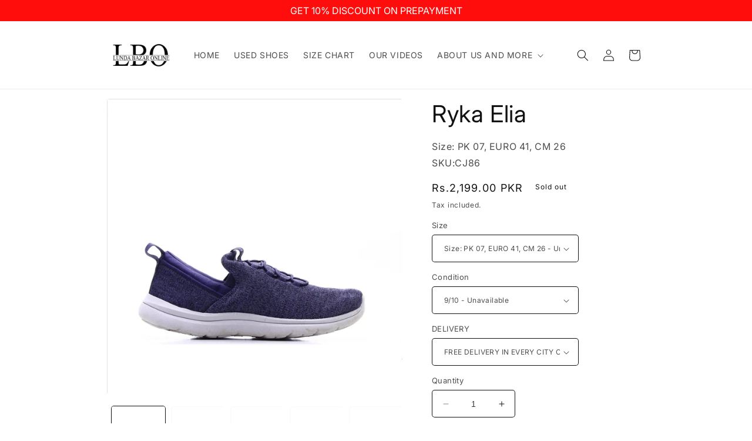

--- FILE ---
content_type: text/html; charset=utf-8
request_url: https://lundabazaronline.com/products/cj86
body_size: 28335
content:
<!doctype html>
<html class="no-js" lang="en">
  <head>
    <meta charset="utf-8">
    <meta http-equiv="X-UA-Compatible" content="IE=edge">
    <meta name="viewport" content="width=device-width,initial-scale=1">
    <meta name="theme-color" content="">
    <link rel="canonical" href="https://lundabazaronline.com/products/cj86">
    <link rel="preconnect" href="https://cdn.shopify.com" crossorigin><link rel="icon" type="image/png" href="//lundabazaronline.com/cdn/shop/files/logo_20416764-8dd8-4826-86a0-70411005b406.png?crop=center&height=32&v=1630519341&width=32"><link rel="preconnect" href="https://fonts.shopifycdn.com" crossorigin><link href="//lundabazaronline.com/cdn/shop/t/18/assets/pl--styles.css?v=168586364223453716571767782201" rel="stylesheet" type="text/css" media="all" />
    <link href="//lundabazaronline.com/cdn/shop/t/18/assets/pl--base.css?v=73139508501443132031767782202" rel="stylesheet" type="text/css" media="all" />

    <title>
      Ryka Elia
 &ndash; Lunda Bazar Online</title>

    
      <meta name="description" content="• To get a Free Item as a Gift please visit and read, Click Here.• 100% Original Branded Used Shoes• Foreign Imported• Pre-washed, just Buy and Wear• Non-edited, Original Photos of all the Shoes• FREE Delivery in every City of Pakistan• 7 Days Easy Return, Exchange and Refund Policy• Delivery Takes 3 to 5 Working Days">
    

    

<meta property="og:site_name" content="Lunda Bazar Online">
<meta property="og:url" content="https://lundabazaronline.com/products/cj86">
<meta property="og:title" content="Ryka Elia">
<meta property="og:type" content="product">
<meta property="og:description" content="• To get a Free Item as a Gift please visit and read, Click Here.• 100% Original Branded Used Shoes• Foreign Imported• Pre-washed, just Buy and Wear• Non-edited, Original Photos of all the Shoes• FREE Delivery in every City of Pakistan• 7 Days Easy Return, Exchange and Refund Policy• Delivery Takes 3 to 5 Working Days"><meta property="og:image" content="http://lundabazaronline.com/cdn/shop/products/cj86_ryka_elia_7_41_26_c_9_2199_1.jpg?v=1591425569">
  <meta property="og:image:secure_url" content="https://lundabazaronline.com/cdn/shop/products/cj86_ryka_elia_7_41_26_c_9_2199_1.jpg?v=1591425569">
  <meta property="og:image:width" content="1800">
  <meta property="og:image:height" content="1800"><meta property="og:price:amount" content="2,199.00">
  <meta property="og:price:currency" content="PKR"><meta name="twitter:card" content="summary_large_image">
<meta name="twitter:title" content="Ryka Elia">
<meta name="twitter:description" content="• To get a Free Item as a Gift please visit and read, Click Here.• 100% Original Branded Used Shoes• Foreign Imported• Pre-washed, just Buy and Wear• Non-edited, Original Photos of all the Shoes• FREE Delivery in every City of Pakistan• 7 Days Easy Return, Exchange and Refund Policy• Delivery Takes 3 to 5 Working Days">


    <script src="//lundabazaronline.com/cdn/shop/t/18/assets/constants.js?v=165488195745554878101684487389" defer="defer"></script>
    <script src="//lundabazaronline.com/cdn/shop/t/18/assets/pubsub.js?v=2921868252632587581684487391" defer="defer"></script>
    <script src="//lundabazaronline.com/cdn/shop/t/18/assets/global.js?v=85297797553816670871684487390" defer="defer"></script>
    <script src="//lundabazaronline.com/cdn/shop/t/18/assets/pl--base.js?v=100403568850949032381767782202" defer="defer"></script>
    <script>window.performance && window.performance.mark && window.performance.mark('shopify.content_for_header.start');</script><meta name="google-site-verification" content="lslDUNZiREmszx29DBoSNtrksk1ZqXcP6dcSnciT3Vk">
<meta id="shopify-digital-wallet" name="shopify-digital-wallet" content="/23446005/digital_wallets/dialog">
<link rel="alternate" type="application/json+oembed" href="https://lundabazaronline.com/products/cj86.oembed">
<script async="async" src="/checkouts/internal/preloads.js?locale=en-PK"></script>
<script id="shopify-features" type="application/json">{"accessToken":"e702d3d2a5dc8dc2feb81b748c59f0cc","betas":["rich-media-storefront-analytics"],"domain":"lundabazaronline.com","predictiveSearch":true,"shopId":23446005,"locale":"en"}</script>
<script>var Shopify = Shopify || {};
Shopify.shop = "lunda.myshopify.com";
Shopify.locale = "en";
Shopify.currency = {"active":"PKR","rate":"1.0"};
Shopify.country = "PK";
Shopify.theme = {"name":"LBO SPOTLIGHT","id":137058255091,"schema_name":"Spotlight","schema_version":"8.0.0","theme_store_id":1891,"role":"main"};
Shopify.theme.handle = "null";
Shopify.theme.style = {"id":null,"handle":null};
Shopify.cdnHost = "lundabazaronline.com/cdn";
Shopify.routes = Shopify.routes || {};
Shopify.routes.root = "/";</script>
<script type="module">!function(o){(o.Shopify=o.Shopify||{}).modules=!0}(window);</script>
<script>!function(o){function n(){var o=[];function n(){o.push(Array.prototype.slice.apply(arguments))}return n.q=o,n}var t=o.Shopify=o.Shopify||{};t.loadFeatures=n(),t.autoloadFeatures=n()}(window);</script>
<script id="shop-js-analytics" type="application/json">{"pageType":"product"}</script>
<script defer="defer" async type="module" src="//lundabazaronline.com/cdn/shopifycloud/shop-js/modules/v2/client.init-shop-cart-sync_BT-GjEfc.en.esm.js"></script>
<script defer="defer" async type="module" src="//lundabazaronline.com/cdn/shopifycloud/shop-js/modules/v2/chunk.common_D58fp_Oc.esm.js"></script>
<script defer="defer" async type="module" src="//lundabazaronline.com/cdn/shopifycloud/shop-js/modules/v2/chunk.modal_xMitdFEc.esm.js"></script>
<script type="module">
  await import("//lundabazaronline.com/cdn/shopifycloud/shop-js/modules/v2/client.init-shop-cart-sync_BT-GjEfc.en.esm.js");
await import("//lundabazaronline.com/cdn/shopifycloud/shop-js/modules/v2/chunk.common_D58fp_Oc.esm.js");
await import("//lundabazaronline.com/cdn/shopifycloud/shop-js/modules/v2/chunk.modal_xMitdFEc.esm.js");

  window.Shopify.SignInWithShop?.initShopCartSync?.({"fedCMEnabled":true,"windoidEnabled":true});

</script>
<script>(function() {
  var isLoaded = false;
  function asyncLoad() {
    if (isLoaded) return;
    isLoaded = true;
    var urls = ["https:\/\/apps.synctrack.io\/cta-buttons\/cta-group-button.js?v=1761393733\u0026shop=lunda.myshopify.com","https:\/\/cdn.shopify.com\/s\/files\/1\/0084\/4470\/6879\/t\/1\/assets\/g0r1e0a1t2s0h2u1b1967spz.js?v=59090907490827811131660365524\u0026shop=lunda.myshopify.com","https:\/\/na.shgcdn3.com\/pixel-collector.js?shop=lunda.myshopify.com"];
    for (var i = 0; i < urls.length; i++) {
      var s = document.createElement('script');
      s.type = 'text/javascript';
      s.async = true;
      s.src = urls[i];
      var x = document.getElementsByTagName('script')[0];
      x.parentNode.insertBefore(s, x);
    }
  };
  if(window.attachEvent) {
    window.attachEvent('onload', asyncLoad);
  } else {
    window.addEventListener('load', asyncLoad, false);
  }
})();</script>
<script id="__st">var __st={"a":23446005,"offset":18000,"reqid":"d59168fe-f5f6-4762-b121-557cfa002238-1769048373","pageurl":"lundabazaronline.com\/products\/cj86","u":"70e9790443fc","p":"product","rtyp":"product","rid":5287474233506};</script>
<script>window.ShopifyPaypalV4VisibilityTracking = true;</script>
<script id="captcha-bootstrap">!function(){'use strict';const t='contact',e='account',n='new_comment',o=[[t,t],['blogs',n],['comments',n],[t,'customer']],c=[[e,'customer_login'],[e,'guest_login'],[e,'recover_customer_password'],[e,'create_customer']],r=t=>t.map((([t,e])=>`form[action*='/${t}']:not([data-nocaptcha='true']) input[name='form_type'][value='${e}']`)).join(','),a=t=>()=>t?[...document.querySelectorAll(t)].map((t=>t.form)):[];function s(){const t=[...o],e=r(t);return a(e)}const i='password',u='form_key',d=['recaptcha-v3-token','g-recaptcha-response','h-captcha-response',i],f=()=>{try{return window.sessionStorage}catch{return}},m='__shopify_v',_=t=>t.elements[u];function p(t,e,n=!1){try{const o=window.sessionStorage,c=JSON.parse(o.getItem(e)),{data:r}=function(t){const{data:e,action:n}=t;return t[m]||n?{data:e,action:n}:{data:t,action:n}}(c);for(const[e,n]of Object.entries(r))t.elements[e]&&(t.elements[e].value=n);n&&o.removeItem(e)}catch(o){console.error('form repopulation failed',{error:o})}}const l='form_type',E='cptcha';function T(t){t.dataset[E]=!0}const w=window,h=w.document,L='Shopify',v='ce_forms',y='captcha';let A=!1;((t,e)=>{const n=(g='f06e6c50-85a8-45c8-87d0-21a2b65856fe',I='https://cdn.shopify.com/shopifycloud/storefront-forms-hcaptcha/ce_storefront_forms_captcha_hcaptcha.v1.5.2.iife.js',D={infoText:'Protected by hCaptcha',privacyText:'Privacy',termsText:'Terms'},(t,e,n)=>{const o=w[L][v],c=o.bindForm;if(c)return c(t,g,e,D).then(n);var r;o.q.push([[t,g,e,D],n]),r=I,A||(h.body.append(Object.assign(h.createElement('script'),{id:'captcha-provider',async:!0,src:r})),A=!0)});var g,I,D;w[L]=w[L]||{},w[L][v]=w[L][v]||{},w[L][v].q=[],w[L][y]=w[L][y]||{},w[L][y].protect=function(t,e){n(t,void 0,e),T(t)},Object.freeze(w[L][y]),function(t,e,n,w,h,L){const[v,y,A,g]=function(t,e,n){const i=e?o:[],u=t?c:[],d=[...i,...u],f=r(d),m=r(i),_=r(d.filter((([t,e])=>n.includes(e))));return[a(f),a(m),a(_),s()]}(w,h,L),I=t=>{const e=t.target;return e instanceof HTMLFormElement?e:e&&e.form},D=t=>v().includes(t);t.addEventListener('submit',(t=>{const e=I(t);if(!e)return;const n=D(e)&&!e.dataset.hcaptchaBound&&!e.dataset.recaptchaBound,o=_(e),c=g().includes(e)&&(!o||!o.value);(n||c)&&t.preventDefault(),c&&!n&&(function(t){try{if(!f())return;!function(t){const e=f();if(!e)return;const n=_(t);if(!n)return;const o=n.value;o&&e.removeItem(o)}(t);const e=Array.from(Array(32),(()=>Math.random().toString(36)[2])).join('');!function(t,e){_(t)||t.append(Object.assign(document.createElement('input'),{type:'hidden',name:u})),t.elements[u].value=e}(t,e),function(t,e){const n=f();if(!n)return;const o=[...t.querySelectorAll(`input[type='${i}']`)].map((({name:t})=>t)),c=[...d,...o],r={};for(const[a,s]of new FormData(t).entries())c.includes(a)||(r[a]=s);n.setItem(e,JSON.stringify({[m]:1,action:t.action,data:r}))}(t,e)}catch(e){console.error('failed to persist form',e)}}(e),e.submit())}));const S=(t,e)=>{t&&!t.dataset[E]&&(n(t,e.some((e=>e===t))),T(t))};for(const o of['focusin','change'])t.addEventListener(o,(t=>{const e=I(t);D(e)&&S(e,y())}));const B=e.get('form_key'),M=e.get(l),P=B&&M;t.addEventListener('DOMContentLoaded',(()=>{const t=y();if(P)for(const e of t)e.elements[l].value===M&&p(e,B);[...new Set([...A(),...v().filter((t=>'true'===t.dataset.shopifyCaptcha))])].forEach((e=>S(e,t)))}))}(h,new URLSearchParams(w.location.search),n,t,e,['guest_login'])})(!0,!0)}();</script>
<script integrity="sha256-4kQ18oKyAcykRKYeNunJcIwy7WH5gtpwJnB7kiuLZ1E=" data-source-attribution="shopify.loadfeatures" defer="defer" src="//lundabazaronline.com/cdn/shopifycloud/storefront/assets/storefront/load_feature-a0a9edcb.js" crossorigin="anonymous"></script>
<script data-source-attribution="shopify.dynamic_checkout.dynamic.init">var Shopify=Shopify||{};Shopify.PaymentButton=Shopify.PaymentButton||{isStorefrontPortableWallets:!0,init:function(){window.Shopify.PaymentButton.init=function(){};var t=document.createElement("script");t.src="https://lundabazaronline.com/cdn/shopifycloud/portable-wallets/latest/portable-wallets.en.js",t.type="module",document.head.appendChild(t)}};
</script>
<script data-source-attribution="shopify.dynamic_checkout.buyer_consent">
  function portableWalletsHideBuyerConsent(e){var t=document.getElementById("shopify-buyer-consent"),n=document.getElementById("shopify-subscription-policy-button");t&&n&&(t.classList.add("hidden"),t.setAttribute("aria-hidden","true"),n.removeEventListener("click",e))}function portableWalletsShowBuyerConsent(e){var t=document.getElementById("shopify-buyer-consent"),n=document.getElementById("shopify-subscription-policy-button");t&&n&&(t.classList.remove("hidden"),t.removeAttribute("aria-hidden"),n.addEventListener("click",e))}window.Shopify?.PaymentButton&&(window.Shopify.PaymentButton.hideBuyerConsent=portableWalletsHideBuyerConsent,window.Shopify.PaymentButton.showBuyerConsent=portableWalletsShowBuyerConsent);
</script>
<script>
  function portableWalletsCleanup(e){e&&e.src&&console.error("Failed to load portable wallets script "+e.src);var t=document.querySelectorAll("shopify-accelerated-checkout .shopify-payment-button__skeleton, shopify-accelerated-checkout-cart .wallet-cart-button__skeleton"),e=document.getElementById("shopify-buyer-consent");for(let e=0;e<t.length;e++)t[e].remove();e&&e.remove()}function portableWalletsNotLoadedAsModule(e){e instanceof ErrorEvent&&"string"==typeof e.message&&e.message.includes("import.meta")&&"string"==typeof e.filename&&e.filename.includes("portable-wallets")&&(window.removeEventListener("error",portableWalletsNotLoadedAsModule),window.Shopify.PaymentButton.failedToLoad=e,"loading"===document.readyState?document.addEventListener("DOMContentLoaded",window.Shopify.PaymentButton.init):window.Shopify.PaymentButton.init())}window.addEventListener("error",portableWalletsNotLoadedAsModule);
</script>

<script type="module" src="https://lundabazaronline.com/cdn/shopifycloud/portable-wallets/latest/portable-wallets.en.js" onError="portableWalletsCleanup(this)" crossorigin="anonymous"></script>
<script nomodule>
  document.addEventListener("DOMContentLoaded", portableWalletsCleanup);
</script>

<link id="shopify-accelerated-checkout-styles" rel="stylesheet" media="screen" href="https://lundabazaronline.com/cdn/shopifycloud/portable-wallets/latest/accelerated-checkout-backwards-compat.css" crossorigin="anonymous">
<style id="shopify-accelerated-checkout-cart">
        #shopify-buyer-consent {
  margin-top: 1em;
  display: inline-block;
  width: 100%;
}

#shopify-buyer-consent.hidden {
  display: none;
}

#shopify-subscription-policy-button {
  background: none;
  border: none;
  padding: 0;
  text-decoration: underline;
  font-size: inherit;
  cursor: pointer;
}

#shopify-subscription-policy-button::before {
  box-shadow: none;
}

      </style>
<link rel="stylesheet" media="screen" href="//lundabazaronline.com/cdn/shop/t/18/compiled_assets/styles.css?v=44494">
<script id="sections-script" data-sections="header,footer" defer="defer" src="//lundabazaronline.com/cdn/shop/t/18/compiled_assets/scripts.js?v=44494"></script>
<script>window.performance && window.performance.mark && window.performance.mark('shopify.content_for_header.end');</script>


    <style data-shopify>
      @font-face {
  font-family: Inter;
  font-weight: 400;
  font-style: normal;
  font-display: swap;
  src: url("//lundabazaronline.com/cdn/fonts/inter/inter_n4.b2a3f24c19b4de56e8871f609e73ca7f6d2e2bb9.woff2") format("woff2"),
       url("//lundabazaronline.com/cdn/fonts/inter/inter_n4.af8052d517e0c9ffac7b814872cecc27ae1fa132.woff") format("woff");
}

      @font-face {
  font-family: Inter;
  font-weight: 700;
  font-style: normal;
  font-display: swap;
  src: url("//lundabazaronline.com/cdn/fonts/inter/inter_n7.02711e6b374660cfc7915d1afc1c204e633421e4.woff2") format("woff2"),
       url("//lundabazaronline.com/cdn/fonts/inter/inter_n7.6dab87426f6b8813070abd79972ceaf2f8d3b012.woff") format("woff");
}

      @font-face {
  font-family: Inter;
  font-weight: 400;
  font-style: italic;
  font-display: swap;
  src: url("//lundabazaronline.com/cdn/fonts/inter/inter_i4.feae1981dda792ab80d117249d9c7e0f1017e5b3.woff2") format("woff2"),
       url("//lundabazaronline.com/cdn/fonts/inter/inter_i4.62773b7113d5e5f02c71486623cf828884c85c6e.woff") format("woff");
}

      @font-face {
  font-family: Inter;
  font-weight: 700;
  font-style: italic;
  font-display: swap;
  src: url("//lundabazaronline.com/cdn/fonts/inter/inter_i7.b377bcd4cc0f160622a22d638ae7e2cd9b86ea4c.woff2") format("woff2"),
       url("//lundabazaronline.com/cdn/fonts/inter/inter_i7.7c69a6a34e3bb44fcf6f975857e13b9a9b25beb4.woff") format("woff");
}

      @font-face {
  font-family: Inter;
  font-weight: 400;
  font-style: normal;
  font-display: swap;
  src: url("//lundabazaronline.com/cdn/fonts/inter/inter_n4.b2a3f24c19b4de56e8871f609e73ca7f6d2e2bb9.woff2") format("woff2"),
       url("//lundabazaronline.com/cdn/fonts/inter/inter_n4.af8052d517e0c9ffac7b814872cecc27ae1fa132.woff") format("woff");
}


      :root {
        --font-body-family: Inter, sans-serif;
        --font-body-style: normal;
        --font-body-weight: 400;
        --font-body-weight-bold: 700;

        --font-heading-family: Inter, sans-serif;
        --font-heading-style: normal;
        --font-heading-weight: 400;

        --font-body-scale: 1.0;
        --font-heading-scale: 1.0;

        --color-base-text: 18, 18, 18;
        --color-shadow: 18, 18, 18;
        --color-base-background-1: 255, 255, 255;
        --color-base-background-2: 243, 243, 243;
        --color-base-solid-button-labels: 255, 255, 255;
        --color-base-outline-button-labels: 18, 18, 18;
        --color-base-accent-1: 18, 18, 18;
        --color-base-accent-2: 185, 0, 0;
        --payment-terms-background-color: #ffffff;

        --gradient-base-background-1: #ffffff;
        --gradient-base-background-2: #f3f3f3;
        --gradient-base-accent-1: #121212;
        --gradient-base-accent-2: #b90000;

        --media-padding: px;
        --media-border-opacity: 0.0;
        --media-border-width: 0px;
        --media-radius: 4px;
        --media-shadow-opacity: 0.0;
        --media-shadow-horizontal-offset: 0px;
        --media-shadow-vertical-offset: -40px;
        --media-shadow-blur-radius: 5px;
        --media-shadow-visible: 0;

        --page-width: 100rem;
        --page-width-margin: 0rem;

        --product-card-image-padding: 0.0rem;
        --product-card-corner-radius: 1.6rem;
        --product-card-text-alignment: left;
        --product-card-border-width: 0.0rem;
        --product-card-border-opacity: 0.1;
        --product-card-shadow-opacity: 0.0;
        --product-card-shadow-visible: 0;
        --product-card-shadow-horizontal-offset: 0.0rem;
        --product-card-shadow-vertical-offset: 0.4rem;
        --product-card-shadow-blur-radius: 0.5rem;

        --collection-card-image-padding: 0.0rem;
        --collection-card-corner-radius: 1.6rem;
        --collection-card-text-alignment: left;
        --collection-card-border-width: 0.0rem;
        --collection-card-border-opacity: 0.1;
        --collection-card-shadow-opacity: 0.0;
        --collection-card-shadow-visible: 0;
        --collection-card-shadow-horizontal-offset: 0.0rem;
        --collection-card-shadow-vertical-offset: 0.4rem;
        --collection-card-shadow-blur-radius: 0.5rem;

        --blog-card-image-padding: 0.0rem;
        --blog-card-corner-radius: 1.6rem;
        --blog-card-text-alignment: left;
        --blog-card-border-width: 0.0rem;
        --blog-card-border-opacity: 0.1;
        --blog-card-shadow-opacity: 0.0;
        --blog-card-shadow-visible: 0;
        --blog-card-shadow-horizontal-offset: 0.0rem;
        --blog-card-shadow-vertical-offset: 0.4rem;
        --blog-card-shadow-blur-radius: 0.5rem;

        --badge-corner-radius: 0.4rem;

        --popup-border-width: 1px;
        --popup-border-opacity: 1.0;
        --popup-corner-radius: 4px;
        --popup-shadow-opacity: 0.0;
        --popup-shadow-horizontal-offset: 0px;
        --popup-shadow-vertical-offset: 4px;
        --popup-shadow-blur-radius: 5px;

        --drawer-border-width: 1px;
        --drawer-border-opacity: 0.1;
        --drawer-shadow-opacity: 0.0;
        --drawer-shadow-horizontal-offset: 0px;
        --drawer-shadow-vertical-offset: 0px;
        --drawer-shadow-blur-radius: 5px;

        --spacing-sections-desktop: 0px;
        --spacing-sections-mobile: 0px;

        --grid-desktop-vertical-spacing: 20px;
        --grid-desktop-horizontal-spacing: 16px;
        --grid-mobile-vertical-spacing: 10px;
        --grid-mobile-horizontal-spacing: 8px;

        --text-boxes-border-opacity: 0.1;
        --text-boxes-border-width: 0px;
        --text-boxes-radius: 0px;
        --text-boxes-shadow-opacity: 0.0;
        --text-boxes-shadow-visible: 0;
        --text-boxes-shadow-horizontal-offset: 0px;
        --text-boxes-shadow-vertical-offset: 4px;
        --text-boxes-shadow-blur-radius: 5px;

        --buttons-radius: 4px;
        --buttons-radius-outset: 5px;
        --buttons-border-width: 1px;
        --buttons-border-opacity: 1.0;
        --buttons-shadow-opacity: 0.0;
        --buttons-shadow-visible: 0;
        --buttons-shadow-horizontal-offset: 0px;
        --buttons-shadow-vertical-offset: 4px;
        --buttons-shadow-blur-radius: 5px;
        --buttons-border-offset: 0.3px;

        --inputs-radius: 4px;
        --inputs-border-width: 1px;
        --inputs-border-opacity: 1.0;
        --inputs-shadow-opacity: 0.0;
        --inputs-shadow-horizontal-offset: 0px;
        --inputs-margin-offset: 0px;
        --inputs-shadow-vertical-offset: 4px;
        --inputs-shadow-blur-radius: 5px;
        --inputs-radius-outset: 5px;

        --variant-pills-radius: 40px;
        --variant-pills-border-width: 1px;
        --variant-pills-border-opacity: 0.55;
        --variant-pills-shadow-opacity: 0.0;
        --variant-pills-shadow-horizontal-offset: 0px;
        --variant-pills-shadow-vertical-offset: 4px;
        --variant-pills-shadow-blur-radius: 5px;
      }

      *,
      *::before,
      *::after {
        box-sizing: inherit;
      }

      html {
        box-sizing: border-box;
        font-size: calc(var(--font-body-scale) * 62.5%);
        height: 100%;
      }

      body {
        display: grid;
        grid-template-rows: auto auto 1fr auto;
        grid-template-columns: 100%;
        min-height: 100%;
        margin: 0;
        font-size: 1.5rem;
        letter-spacing: 0.06rem;
        line-height: calc(1 + 0.8 / var(--font-body-scale));
        font-family: var(--font-body-family);
        font-style: var(--font-body-style);
        font-weight: var(--font-body-weight);
      }

      @media screen and (min-width: 750px) {
        body {
          font-size: 1.6rem;
        }
      }
    </style>

    <link href="//lundabazaronline.com/cdn/shop/t/18/assets/base.css?v=41491674942732395231685527217" rel="stylesheet" type="text/css" media="all" />
<link rel="preload" as="font" href="//lundabazaronline.com/cdn/fonts/inter/inter_n4.b2a3f24c19b4de56e8871f609e73ca7f6d2e2bb9.woff2" type="font/woff2" crossorigin><link rel="preload" as="font" href="//lundabazaronline.com/cdn/fonts/inter/inter_n4.b2a3f24c19b4de56e8871f609e73ca7f6d2e2bb9.woff2" type="font/woff2" crossorigin><link
        rel="stylesheet"
        href="//lundabazaronline.com/cdn/shop/t/18/assets/component-predictive-search.css?v=85913294783299393391684487390"
        media="print"
        onload="this.media='all'"
      ><script>
      document.documentElement.className = document.documentElement.className.replace('no-js', 'js');
      if (Shopify.designMode) {
        document.documentElement.classList.add('shopify-design-mode');
      }
    </script>

    

<script type="text/javascript">
  
    window.SHG_CUSTOMER = null;
  
</script>










  <script src="https://cdn.shopify.com/extensions/035dc37c-61aa-4648-9c40-5c9a672f6cc5/floatify-cta-social-buttons-2/assets/cta-group-button.js" type="text/javascript" defer="defer"></script>
<link href="https://monorail-edge.shopifysvc.com" rel="dns-prefetch">
<script>(function(){if ("sendBeacon" in navigator && "performance" in window) {try {var session_token_from_headers = performance.getEntriesByType('navigation')[0].serverTiming.find(x => x.name == '_s').description;} catch {var session_token_from_headers = undefined;}var session_cookie_matches = document.cookie.match(/_shopify_s=([^;]*)/);var session_token_from_cookie = session_cookie_matches && session_cookie_matches.length === 2 ? session_cookie_matches[1] : "";var session_token = session_token_from_headers || session_token_from_cookie || "";function handle_abandonment_event(e) {var entries = performance.getEntries().filter(function(entry) {return /monorail-edge.shopifysvc.com/.test(entry.name);});if (!window.abandonment_tracked && entries.length === 0) {window.abandonment_tracked = true;var currentMs = Date.now();var navigation_start = performance.timing.navigationStart;var payload = {shop_id: 23446005,url: window.location.href,navigation_start,duration: currentMs - navigation_start,session_token,page_type: "product"};window.navigator.sendBeacon("https://monorail-edge.shopifysvc.com/v1/produce", JSON.stringify({schema_id: "online_store_buyer_site_abandonment/1.1",payload: payload,metadata: {event_created_at_ms: currentMs,event_sent_at_ms: currentMs}}));}}window.addEventListener('pagehide', handle_abandonment_event);}}());</script>
<script id="web-pixels-manager-setup">(function e(e,d,r,n,o){if(void 0===o&&(o={}),!Boolean(null===(a=null===(i=window.Shopify)||void 0===i?void 0:i.analytics)||void 0===a?void 0:a.replayQueue)){var i,a;window.Shopify=window.Shopify||{};var t=window.Shopify;t.analytics=t.analytics||{};var s=t.analytics;s.replayQueue=[],s.publish=function(e,d,r){return s.replayQueue.push([e,d,r]),!0};try{self.performance.mark("wpm:start")}catch(e){}var l=function(){var e={modern:/Edge?\/(1{2}[4-9]|1[2-9]\d|[2-9]\d{2}|\d{4,})\.\d+(\.\d+|)|Firefox\/(1{2}[4-9]|1[2-9]\d|[2-9]\d{2}|\d{4,})\.\d+(\.\d+|)|Chrom(ium|e)\/(9{2}|\d{3,})\.\d+(\.\d+|)|(Maci|X1{2}).+ Version\/(15\.\d+|(1[6-9]|[2-9]\d|\d{3,})\.\d+)([,.]\d+|)( \(\w+\)|)( Mobile\/\w+|) Safari\/|Chrome.+OPR\/(9{2}|\d{3,})\.\d+\.\d+|(CPU[ +]OS|iPhone[ +]OS|CPU[ +]iPhone|CPU IPhone OS|CPU iPad OS)[ +]+(15[._]\d+|(1[6-9]|[2-9]\d|\d{3,})[._]\d+)([._]\d+|)|Android:?[ /-](13[3-9]|1[4-9]\d|[2-9]\d{2}|\d{4,})(\.\d+|)(\.\d+|)|Android.+Firefox\/(13[5-9]|1[4-9]\d|[2-9]\d{2}|\d{4,})\.\d+(\.\d+|)|Android.+Chrom(ium|e)\/(13[3-9]|1[4-9]\d|[2-9]\d{2}|\d{4,})\.\d+(\.\d+|)|SamsungBrowser\/([2-9]\d|\d{3,})\.\d+/,legacy:/Edge?\/(1[6-9]|[2-9]\d|\d{3,})\.\d+(\.\d+|)|Firefox\/(5[4-9]|[6-9]\d|\d{3,})\.\d+(\.\d+|)|Chrom(ium|e)\/(5[1-9]|[6-9]\d|\d{3,})\.\d+(\.\d+|)([\d.]+$|.*Safari\/(?![\d.]+ Edge\/[\d.]+$))|(Maci|X1{2}).+ Version\/(10\.\d+|(1[1-9]|[2-9]\d|\d{3,})\.\d+)([,.]\d+|)( \(\w+\)|)( Mobile\/\w+|) Safari\/|Chrome.+OPR\/(3[89]|[4-9]\d|\d{3,})\.\d+\.\d+|(CPU[ +]OS|iPhone[ +]OS|CPU[ +]iPhone|CPU IPhone OS|CPU iPad OS)[ +]+(10[._]\d+|(1[1-9]|[2-9]\d|\d{3,})[._]\d+)([._]\d+|)|Android:?[ /-](13[3-9]|1[4-9]\d|[2-9]\d{2}|\d{4,})(\.\d+|)(\.\d+|)|Mobile Safari.+OPR\/([89]\d|\d{3,})\.\d+\.\d+|Android.+Firefox\/(13[5-9]|1[4-9]\d|[2-9]\d{2}|\d{4,})\.\d+(\.\d+|)|Android.+Chrom(ium|e)\/(13[3-9]|1[4-9]\d|[2-9]\d{2}|\d{4,})\.\d+(\.\d+|)|Android.+(UC? ?Browser|UCWEB|U3)[ /]?(15\.([5-9]|\d{2,})|(1[6-9]|[2-9]\d|\d{3,})\.\d+)\.\d+|SamsungBrowser\/(5\.\d+|([6-9]|\d{2,})\.\d+)|Android.+MQ{2}Browser\/(14(\.(9|\d{2,})|)|(1[5-9]|[2-9]\d|\d{3,})(\.\d+|))(\.\d+|)|K[Aa][Ii]OS\/(3\.\d+|([4-9]|\d{2,})\.\d+)(\.\d+|)/},d=e.modern,r=e.legacy,n=navigator.userAgent;return n.match(d)?"modern":n.match(r)?"legacy":"unknown"}(),u="modern"===l?"modern":"legacy",c=(null!=n?n:{modern:"",legacy:""})[u],f=function(e){return[e.baseUrl,"/wpm","/b",e.hashVersion,"modern"===e.buildTarget?"m":"l",".js"].join("")}({baseUrl:d,hashVersion:r,buildTarget:u}),m=function(e){var d=e.version,r=e.bundleTarget,n=e.surface,o=e.pageUrl,i=e.monorailEndpoint;return{emit:function(e){var a=e.status,t=e.errorMsg,s=(new Date).getTime(),l=JSON.stringify({metadata:{event_sent_at_ms:s},events:[{schema_id:"web_pixels_manager_load/3.1",payload:{version:d,bundle_target:r,page_url:o,status:a,surface:n,error_msg:t},metadata:{event_created_at_ms:s}}]});if(!i)return console&&console.warn&&console.warn("[Web Pixels Manager] No Monorail endpoint provided, skipping logging."),!1;try{return self.navigator.sendBeacon.bind(self.navigator)(i,l)}catch(e){}var u=new XMLHttpRequest;try{return u.open("POST",i,!0),u.setRequestHeader("Content-Type","text/plain"),u.send(l),!0}catch(e){return console&&console.warn&&console.warn("[Web Pixels Manager] Got an unhandled error while logging to Monorail."),!1}}}}({version:r,bundleTarget:l,surface:e.surface,pageUrl:self.location.href,monorailEndpoint:e.monorailEndpoint});try{o.browserTarget=l,function(e){var d=e.src,r=e.async,n=void 0===r||r,o=e.onload,i=e.onerror,a=e.sri,t=e.scriptDataAttributes,s=void 0===t?{}:t,l=document.createElement("script"),u=document.querySelector("head"),c=document.querySelector("body");if(l.async=n,l.src=d,a&&(l.integrity=a,l.crossOrigin="anonymous"),s)for(var f in s)if(Object.prototype.hasOwnProperty.call(s,f))try{l.dataset[f]=s[f]}catch(e){}if(o&&l.addEventListener("load",o),i&&l.addEventListener("error",i),u)u.appendChild(l);else{if(!c)throw new Error("Did not find a head or body element to append the script");c.appendChild(l)}}({src:f,async:!0,onload:function(){if(!function(){var e,d;return Boolean(null===(d=null===(e=window.Shopify)||void 0===e?void 0:e.analytics)||void 0===d?void 0:d.initialized)}()){var d=window.webPixelsManager.init(e)||void 0;if(d){var r=window.Shopify.analytics;r.replayQueue.forEach((function(e){var r=e[0],n=e[1],o=e[2];d.publishCustomEvent(r,n,o)})),r.replayQueue=[],r.publish=d.publishCustomEvent,r.visitor=d.visitor,r.initialized=!0}}},onerror:function(){return m.emit({status:"failed",errorMsg:"".concat(f," has failed to load")})},sri:function(e){var d=/^sha384-[A-Za-z0-9+/=]+$/;return"string"==typeof e&&d.test(e)}(c)?c:"",scriptDataAttributes:o}),m.emit({status:"loading"})}catch(e){m.emit({status:"failed",errorMsg:(null==e?void 0:e.message)||"Unknown error"})}}})({shopId: 23446005,storefrontBaseUrl: "https://lundabazaronline.com",extensionsBaseUrl: "https://extensions.shopifycdn.com/cdn/shopifycloud/web-pixels-manager",monorailEndpoint: "https://monorail-edge.shopifysvc.com/unstable/produce_batch",surface: "storefront-renderer",enabledBetaFlags: ["2dca8a86"],webPixelsConfigList: [{"id":"1729986803","configuration":"{\"pixel_id\":\"1349661089484689\",\"pixel_type\":\"facebook_pixel\"}","eventPayloadVersion":"v1","runtimeContext":"OPEN","scriptVersion":"ca16bc87fe92b6042fbaa3acc2fbdaa6","type":"APP","apiClientId":2329312,"privacyPurposes":["ANALYTICS","MARKETING","SALE_OF_DATA"],"dataSharingAdjustments":{"protectedCustomerApprovalScopes":["read_customer_address","read_customer_email","read_customer_name","read_customer_personal_data","read_customer_phone"]}},{"id":"962101491","configuration":"{\"site_id\":\"ee511e57-ece6-4972-a13b-ce0d819ea670\",\"analytics_endpoint\":\"https:\\\/\\\/na.shgcdn3.com\"}","eventPayloadVersion":"v1","runtimeContext":"STRICT","scriptVersion":"695709fc3f146fa50a25299517a954f2","type":"APP","apiClientId":1158168,"privacyPurposes":["ANALYTICS","MARKETING","SALE_OF_DATA"],"dataSharingAdjustments":{"protectedCustomerApprovalScopes":["read_customer_personal_data"]}},{"id":"543031539","configuration":"{\"config\":\"{\\\"pixel_id\\\":\\\"GT-K8F8GHJ\\\",\\\"gtag_events\\\":[{\\\"type\\\":\\\"purchase\\\",\\\"action_label\\\":\\\"MC-PR7G3H51BX\\\"},{\\\"type\\\":\\\"page_view\\\",\\\"action_label\\\":\\\"MC-PR7G3H51BX\\\"},{\\\"type\\\":\\\"view_item\\\",\\\"action_label\\\":\\\"MC-PR7G3H51BX\\\"}],\\\"enable_monitoring_mode\\\":false}\"}","eventPayloadVersion":"v1","runtimeContext":"OPEN","scriptVersion":"b2a88bafab3e21179ed38636efcd8a93","type":"APP","apiClientId":1780363,"privacyPurposes":[],"dataSharingAdjustments":{"protectedCustomerApprovalScopes":["read_customer_address","read_customer_email","read_customer_name","read_customer_personal_data","read_customer_phone"]}},{"id":"55214323","eventPayloadVersion":"v1","runtimeContext":"LAX","scriptVersion":"1","type":"CUSTOM","privacyPurposes":["MARKETING"],"name":"Meta pixel (migrated)"},{"id":"64880883","eventPayloadVersion":"v1","runtimeContext":"LAX","scriptVersion":"1","type":"CUSTOM","privacyPurposes":["ANALYTICS"],"name":"Google Analytics tag (migrated)"},{"id":"shopify-app-pixel","configuration":"{}","eventPayloadVersion":"v1","runtimeContext":"STRICT","scriptVersion":"0450","apiClientId":"shopify-pixel","type":"APP","privacyPurposes":["ANALYTICS","MARKETING"]},{"id":"shopify-custom-pixel","eventPayloadVersion":"v1","runtimeContext":"LAX","scriptVersion":"0450","apiClientId":"shopify-pixel","type":"CUSTOM","privacyPurposes":["ANALYTICS","MARKETING"]}],isMerchantRequest: false,initData: {"shop":{"name":"Lunda Bazar Online","paymentSettings":{"currencyCode":"PKR"},"myshopifyDomain":"lunda.myshopify.com","countryCode":"PK","storefrontUrl":"https:\/\/lundabazaronline.com"},"customer":null,"cart":null,"checkout":null,"productVariants":[{"price":{"amount":2199.0,"currencyCode":"PKR"},"product":{"title":"Ryka Elia","vendor":"Size: PK 07, EURO 41, CM 26","id":"5287474233506","untranslatedTitle":"Ryka Elia","url":"\/products\/cj86","type":"FOOTWEAR"},"id":"34580294631586","image":{"src":"\/\/lundabazaronline.com\/cdn\/shop\/products\/cj86_ryka_elia_7_41_26_c_9_2199_1.jpg?v=1591425569"},"sku":"CJ86","title":"Size: PK 07, EURO 41, CM 26 \/ 9\/10 \/ FREE DELIVERY IN EVERY CITY OF PAKISTAN","untranslatedTitle":"Size: PK 07, EURO 41, CM 26 \/ 9\/10 \/ FREE DELIVERY IN EVERY CITY OF PAKISTAN"}],"purchasingCompany":null},},"https://lundabazaronline.com/cdn","fcfee988w5aeb613cpc8e4bc33m6693e112",{"modern":"","legacy":""},{"shopId":"23446005","storefrontBaseUrl":"https:\/\/lundabazaronline.com","extensionBaseUrl":"https:\/\/extensions.shopifycdn.com\/cdn\/shopifycloud\/web-pixels-manager","surface":"storefront-renderer","enabledBetaFlags":"[\"2dca8a86\"]","isMerchantRequest":"false","hashVersion":"fcfee988w5aeb613cpc8e4bc33m6693e112","publish":"custom","events":"[[\"page_viewed\",{}],[\"product_viewed\",{\"productVariant\":{\"price\":{\"amount\":2199.0,\"currencyCode\":\"PKR\"},\"product\":{\"title\":\"Ryka Elia\",\"vendor\":\"Size: PK 07, EURO 41, CM 26\",\"id\":\"5287474233506\",\"untranslatedTitle\":\"Ryka Elia\",\"url\":\"\/products\/cj86\",\"type\":\"FOOTWEAR\"},\"id\":\"34580294631586\",\"image\":{\"src\":\"\/\/lundabazaronline.com\/cdn\/shop\/products\/cj86_ryka_elia_7_41_26_c_9_2199_1.jpg?v=1591425569\"},\"sku\":\"CJ86\",\"title\":\"Size: PK 07, EURO 41, CM 26 \/ 9\/10 \/ FREE DELIVERY IN EVERY CITY OF PAKISTAN\",\"untranslatedTitle\":\"Size: PK 07, EURO 41, CM 26 \/ 9\/10 \/ FREE DELIVERY IN EVERY CITY OF PAKISTAN\"}}]]"});</script><script>
  window.ShopifyAnalytics = window.ShopifyAnalytics || {};
  window.ShopifyAnalytics.meta = window.ShopifyAnalytics.meta || {};
  window.ShopifyAnalytics.meta.currency = 'PKR';
  var meta = {"product":{"id":5287474233506,"gid":"gid:\/\/shopify\/Product\/5287474233506","vendor":"Size: PK 07, EURO 41, CM 26","type":"FOOTWEAR","handle":"cj86","variants":[{"id":34580294631586,"price":219900,"name":"Ryka Elia - Size: PK 07, EURO 41, CM 26 \/ 9\/10 \/ FREE DELIVERY IN EVERY CITY OF PAKISTAN","public_title":"Size: PK 07, EURO 41, CM 26 \/ 9\/10 \/ FREE DELIVERY IN EVERY CITY OF PAKISTAN","sku":"CJ86"}],"remote":false},"page":{"pageType":"product","resourceType":"product","resourceId":5287474233506,"requestId":"d59168fe-f5f6-4762-b121-557cfa002238-1769048373"}};
  for (var attr in meta) {
    window.ShopifyAnalytics.meta[attr] = meta[attr];
  }
</script>
<script class="analytics">
  (function () {
    var customDocumentWrite = function(content) {
      var jquery = null;

      if (window.jQuery) {
        jquery = window.jQuery;
      } else if (window.Checkout && window.Checkout.$) {
        jquery = window.Checkout.$;
      }

      if (jquery) {
        jquery('body').append(content);
      }
    };

    var hasLoggedConversion = function(token) {
      if (token) {
        return document.cookie.indexOf('loggedConversion=' + token) !== -1;
      }
      return false;
    }

    var setCookieIfConversion = function(token) {
      if (token) {
        var twoMonthsFromNow = new Date(Date.now());
        twoMonthsFromNow.setMonth(twoMonthsFromNow.getMonth() + 2);

        document.cookie = 'loggedConversion=' + token + '; expires=' + twoMonthsFromNow;
      }
    }

    var trekkie = window.ShopifyAnalytics.lib = window.trekkie = window.trekkie || [];
    if (trekkie.integrations) {
      return;
    }
    trekkie.methods = [
      'identify',
      'page',
      'ready',
      'track',
      'trackForm',
      'trackLink'
    ];
    trekkie.factory = function(method) {
      return function() {
        var args = Array.prototype.slice.call(arguments);
        args.unshift(method);
        trekkie.push(args);
        return trekkie;
      };
    };
    for (var i = 0; i < trekkie.methods.length; i++) {
      var key = trekkie.methods[i];
      trekkie[key] = trekkie.factory(key);
    }
    trekkie.load = function(config) {
      trekkie.config = config || {};
      trekkie.config.initialDocumentCookie = document.cookie;
      var first = document.getElementsByTagName('script')[0];
      var script = document.createElement('script');
      script.type = 'text/javascript';
      script.onerror = function(e) {
        var scriptFallback = document.createElement('script');
        scriptFallback.type = 'text/javascript';
        scriptFallback.onerror = function(error) {
                var Monorail = {
      produce: function produce(monorailDomain, schemaId, payload) {
        var currentMs = new Date().getTime();
        var event = {
          schema_id: schemaId,
          payload: payload,
          metadata: {
            event_created_at_ms: currentMs,
            event_sent_at_ms: currentMs
          }
        };
        return Monorail.sendRequest("https://" + monorailDomain + "/v1/produce", JSON.stringify(event));
      },
      sendRequest: function sendRequest(endpointUrl, payload) {
        // Try the sendBeacon API
        if (window && window.navigator && typeof window.navigator.sendBeacon === 'function' && typeof window.Blob === 'function' && !Monorail.isIos12()) {
          var blobData = new window.Blob([payload], {
            type: 'text/plain'
          });

          if (window.navigator.sendBeacon(endpointUrl, blobData)) {
            return true;
          } // sendBeacon was not successful

        } // XHR beacon

        var xhr = new XMLHttpRequest();

        try {
          xhr.open('POST', endpointUrl);
          xhr.setRequestHeader('Content-Type', 'text/plain');
          xhr.send(payload);
        } catch (e) {
          console.log(e);
        }

        return false;
      },
      isIos12: function isIos12() {
        return window.navigator.userAgent.lastIndexOf('iPhone; CPU iPhone OS 12_') !== -1 || window.navigator.userAgent.lastIndexOf('iPad; CPU OS 12_') !== -1;
      }
    };
    Monorail.produce('monorail-edge.shopifysvc.com',
      'trekkie_storefront_load_errors/1.1',
      {shop_id: 23446005,
      theme_id: 137058255091,
      app_name: "storefront",
      context_url: window.location.href,
      source_url: "//lundabazaronline.com/cdn/s/trekkie.storefront.cd680fe47e6c39ca5d5df5f0a32d569bc48c0f27.min.js"});

        };
        scriptFallback.async = true;
        scriptFallback.src = '//lundabazaronline.com/cdn/s/trekkie.storefront.cd680fe47e6c39ca5d5df5f0a32d569bc48c0f27.min.js';
        first.parentNode.insertBefore(scriptFallback, first);
      };
      script.async = true;
      script.src = '//lundabazaronline.com/cdn/s/trekkie.storefront.cd680fe47e6c39ca5d5df5f0a32d569bc48c0f27.min.js';
      first.parentNode.insertBefore(script, first);
    };
    trekkie.load(
      {"Trekkie":{"appName":"storefront","development":false,"defaultAttributes":{"shopId":23446005,"isMerchantRequest":null,"themeId":137058255091,"themeCityHash":"17954105329195822564","contentLanguage":"en","currency":"PKR","eventMetadataId":"e78b8934-d489-4323-91a6-b2ad3ad5dddc"},"isServerSideCookieWritingEnabled":true,"monorailRegion":"shop_domain","enabledBetaFlags":["65f19447"]},"Session Attribution":{},"S2S":{"facebookCapiEnabled":true,"source":"trekkie-storefront-renderer","apiClientId":580111}}
    );

    var loaded = false;
    trekkie.ready(function() {
      if (loaded) return;
      loaded = true;

      window.ShopifyAnalytics.lib = window.trekkie;

      var originalDocumentWrite = document.write;
      document.write = customDocumentWrite;
      try { window.ShopifyAnalytics.merchantGoogleAnalytics.call(this); } catch(error) {};
      document.write = originalDocumentWrite;

      window.ShopifyAnalytics.lib.page(null,{"pageType":"product","resourceType":"product","resourceId":5287474233506,"requestId":"d59168fe-f5f6-4762-b121-557cfa002238-1769048373","shopifyEmitted":true});

      var match = window.location.pathname.match(/checkouts\/(.+)\/(thank_you|post_purchase)/)
      var token = match? match[1]: undefined;
      if (!hasLoggedConversion(token)) {
        setCookieIfConversion(token);
        window.ShopifyAnalytics.lib.track("Viewed Product",{"currency":"PKR","variantId":34580294631586,"productId":5287474233506,"productGid":"gid:\/\/shopify\/Product\/5287474233506","name":"Ryka Elia - Size: PK 07, EURO 41, CM 26 \/ 9\/10 \/ FREE DELIVERY IN EVERY CITY OF PAKISTAN","price":"2199.00","sku":"CJ86","brand":"Size: PK 07, EURO 41, CM 26","variant":"Size: PK 07, EURO 41, CM 26 \/ 9\/10 \/ FREE DELIVERY IN EVERY CITY OF PAKISTAN","category":"FOOTWEAR","nonInteraction":true,"remote":false},undefined,undefined,{"shopifyEmitted":true});
      window.ShopifyAnalytics.lib.track("monorail:\/\/trekkie_storefront_viewed_product\/1.1",{"currency":"PKR","variantId":34580294631586,"productId":5287474233506,"productGid":"gid:\/\/shopify\/Product\/5287474233506","name":"Ryka Elia - Size: PK 07, EURO 41, CM 26 \/ 9\/10 \/ FREE DELIVERY IN EVERY CITY OF PAKISTAN","price":"2199.00","sku":"CJ86","brand":"Size: PK 07, EURO 41, CM 26","variant":"Size: PK 07, EURO 41, CM 26 \/ 9\/10 \/ FREE DELIVERY IN EVERY CITY OF PAKISTAN","category":"FOOTWEAR","nonInteraction":true,"remote":false,"referer":"https:\/\/lundabazaronline.com\/products\/cj86"});
      }
    });


        var eventsListenerScript = document.createElement('script');
        eventsListenerScript.async = true;
        eventsListenerScript.src = "//lundabazaronline.com/cdn/shopifycloud/storefront/assets/shop_events_listener-3da45d37.js";
        document.getElementsByTagName('head')[0].appendChild(eventsListenerScript);

})();</script>
  <script>
  if (!window.ga || (window.ga && typeof window.ga !== 'function')) {
    window.ga = function ga() {
      (window.ga.q = window.ga.q || []).push(arguments);
      if (window.Shopify && window.Shopify.analytics && typeof window.Shopify.analytics.publish === 'function') {
        window.Shopify.analytics.publish("ga_stub_called", {}, {sendTo: "google_osp_migration"});
      }
      console.error("Shopify's Google Analytics stub called with:", Array.from(arguments), "\nSee https://help.shopify.com/manual/promoting-marketing/pixels/pixel-migration#google for more information.");
    };
    if (window.Shopify && window.Shopify.analytics && typeof window.Shopify.analytics.publish === 'function') {
      window.Shopify.analytics.publish("ga_stub_initialized", {}, {sendTo: "google_osp_migration"});
    }
  }
</script>
<script
  defer
  src="https://lundabazaronline.com/cdn/shopifycloud/perf-kit/shopify-perf-kit-3.0.4.min.js"
  data-application="storefront-renderer"
  data-shop-id="23446005"
  data-render-region="gcp-us-central1"
  data-page-type="product"
  data-theme-instance-id="137058255091"
  data-theme-name="Spotlight"
  data-theme-version="8.0.0"
  data-monorail-region="shop_domain"
  data-resource-timing-sampling-rate="10"
  data-shs="true"
  data-shs-beacon="true"
  data-shs-export-with-fetch="true"
  data-shs-logs-sample-rate="1"
  data-shs-beacon-endpoint="https://lundabazaronline.com/api/collect"
></script>
</head>

  <body class="gradient">
    <a class="skip-to-content-link button visually-hidden" href="#MainContent">
      Skip to content
    </a>

<script src="//lundabazaronline.com/cdn/shop/t/18/assets/cart.js?v=152621234464311990471684487389" defer="defer"></script>

<style>
  .drawer {
    visibility: hidden;
  }
</style>

<cart-drawer class="drawer is-empty">
  <div id="CartDrawer" class="cart-drawer">
    <div id="CartDrawer-Overlay" class="cart-drawer__overlay"></div>
    <div
      class="drawer__inner"
      role="dialog"
      aria-modal="true"
      aria-label="Your cart"
      tabindex="-1"
    ><div class="drawer__inner-empty">
          <div class="cart-drawer__warnings center cart-drawer__warnings--has-collection">
            <div class="cart-drawer__empty-content">
              <h2 class="cart__empty-text">Your cart is empty</h2>
              <button
                class="drawer__close"
                type="button"
                onclick="this.closest('cart-drawer').close()"
                aria-label="Close"
              >
                <svg
  xmlns="http://www.w3.org/2000/svg"
  aria-hidden="true"
  focusable="false"
  class="icon icon-close"
  fill="none"
  viewBox="0 0 18 17"
>
  <path d="M.865 15.978a.5.5 0 00.707.707l7.433-7.431 7.579 7.282a.501.501 0 00.846-.37.5.5 0 00-.153-.351L9.712 8.546l7.417-7.416a.5.5 0 10-.707-.708L8.991 7.853 1.413.573a.5.5 0 10-.693.72l7.563 7.268-7.418 7.417z" fill="currentColor">
</svg>

              </button>
              <a href="/collections/all" class="button">
                Continue shopping
              </a><p class="cart__login-title h3">Have an account?</p>
                <p class="cart__login-paragraph">
                  <a href="/account/login" class="link underlined-link">Log in</a> to check out faster.
                </p></div>
          </div><div class="cart-drawer__collection">
              
<div class="card-wrapper animate-arrow collection-card-wrapper">
  <div
    class="
      card
      card--standard
       card--media
      
      
      
    "
    style="--ratio-percent: 100%;"
  >
    <div
      class="card__inner color-background-2 gradient ratio"
      style="--ratio-percent: 100%;"
    ><div class="card__media">
          <div class="media media--transparent media--hover-effect">
            <img
              srcset="//lundabazaronline.com/cdn/shop/collections/LBO_SS.png?v=1709375871&width=165 165w,//lundabazaronline.com/cdn/shop/collections/LBO_SS.png?v=1709375871&width=330 330w,//lundabazaronline.com/cdn/shop/collections/LBO_SS.png?v=1709375871&width=535 535w,//lundabazaronline.com/cdn/shop/collections/LBO_SS.png?v=1709375871&width=750 750w,//lundabazaronline.com/cdn/shop/collections/LBO_SS.png?v=1709375871&width=1000 1000w,//lundabazaronline.com/cdn/shop/collections/LBO_SS.png?v=1709375871&width=1500 1500w,//lundabazaronline.com/cdn/shop/collections/LBO_SS.png?v=1709375871 1920w
              "
              src="//lundabazaronline.com/cdn/shop/collections/LBO_SS.png?v=1709375871&width=1500"
              sizes="
                (min-width: 1000px) 900px,
                (min-width: 750px) calc(100vw - 10rem),
                calc(100vw - 3rem)
              "
              alt=""
              height="684"
              width="1920"
              loading="lazy"
              class="motion-reduce"
            >
          </div>
        </div><div class="card__content">
        <div class="card__information">
          <h3 class="card__heading">
            <a
              
                href="/collections/sports-shoes"
              
              class="full-unstyled-link"
            >Original Imported Used Shoes
            </a>
          </h3><p class="card__caption">TO GET DAILY DISCOUNTS, SAVE OUR WHATSAPP +923361029923 AND MESSAGE US TO JOIN DAILY...<span class="icon-wrap">&nbsp;<svg
  viewBox="0 0 14 10"
  fill="none"
  aria-hidden="true"
  focusable="false"
  class="icon icon-arrow"
  xmlns="http://www.w3.org/2000/svg"
>
  <path fill-rule="evenodd" clip-rule="evenodd" d="M8.537.808a.5.5 0 01.817-.162l4 4a.5.5 0 010 .708l-4 4a.5.5 0 11-.708-.708L11.793 5.5H1a.5.5 0 010-1h10.793L8.646 1.354a.5.5 0 01-.109-.546z" fill="currentColor">
</svg>
</span>
            </p></div>
      </div>
    </div>
    
      <div class="card__content">
        <div class="card__information">
          <h3 class="card__heading">
            <a
              
                href="/collections/sports-shoes"
              
              class="full-unstyled-link"
            >Original Imported Used Shoes<span class="icon-wrap"><svg
  viewBox="0 0 14 10"
  fill="none"
  aria-hidden="true"
  focusable="false"
  class="icon icon-arrow"
  xmlns="http://www.w3.org/2000/svg"
>
  <path fill-rule="evenodd" clip-rule="evenodd" d="M8.537.808a.5.5 0 01.817-.162l4 4a.5.5 0 010 .708l-4 4a.5.5 0 11-.708-.708L11.793 5.5H1a.5.5 0 010-1h10.793L8.646 1.354a.5.5 0 01-.109-.546z" fill="currentColor">
</svg>
</span>
            </a>
          </h3></div>
      </div>
    
  </div>
</div>

            </div></div><div class="drawer__header">
        <h2 class="drawer__heading">Your cart</h2>
        <button
          class="drawer__close"
          type="button"
          onclick="this.closest('cart-drawer').close()"
          aria-label="Close"
        >
          <svg
  xmlns="http://www.w3.org/2000/svg"
  aria-hidden="true"
  focusable="false"
  class="icon icon-close"
  fill="none"
  viewBox="0 0 18 17"
>
  <path d="M.865 15.978a.5.5 0 00.707.707l7.433-7.431 7.579 7.282a.501.501 0 00.846-.37.5.5 0 00-.153-.351L9.712 8.546l7.417-7.416a.5.5 0 10-.707-.708L8.991 7.853 1.413.573a.5.5 0 10-.693.72l7.563 7.268-7.418 7.417z" fill="currentColor">
</svg>

        </button>
      </div>
      <cart-drawer-items
        
          class=" is-empty"
        
      >
        <form
          action="/cart"
          id="CartDrawer-Form"
          class="cart__contents cart-drawer__form"
          method="post"
        >
          <div id="CartDrawer-CartItems" class="drawer__contents js-contents"><p id="CartDrawer-LiveRegionText" class="visually-hidden" role="status"></p>
            <p id="CartDrawer-LineItemStatus" class="visually-hidden" aria-hidden="true" role="status">
              Loading...
            </p>
          </div>
          <div id="CartDrawer-CartErrors" role="alert"></div>
        </form>
      </cart-drawer-items>
      <div class="drawer__footer"><details id="Details-CartDrawer">
            <summary>
              <span class="summary__title">
                Order special instructions
                <svg aria-hidden="true" focusable="false" class="icon icon-caret" viewBox="0 0 10 6">
  <path fill-rule="evenodd" clip-rule="evenodd" d="M9.354.646a.5.5 0 00-.708 0L5 4.293 1.354.646a.5.5 0 00-.708.708l4 4a.5.5 0 00.708 0l4-4a.5.5 0 000-.708z" fill="currentColor">
</svg>

              </span>
            </summary>
            <cart-note class="cart__note field">
              <label class="visually-hidden" for="CartDrawer-Note">Order special instructions</label>
              <textarea
                id="CartDrawer-Note"
                class="text-area text-area--resize-vertical field__input"
                name="note"
                placeholder="Order special instructions"
              ></textarea>
            </cart-note>
          </details><!-- Start blocks -->
        <!-- Subtotals -->

        <div class="cart-drawer__footer" >
          <div class="totals" role="status">
            <h2 class="totals__subtotal">Subtotal</h2>
            <p class="totals__subtotal-value"><span class=money>Rs.0.00 PKR</span></p>
          </div>

          <div></div>

          <small class="tax-note caption-large rte">Tax included and shipping calculated at checkout
</small>
        </div>

        <!-- CTAs -->

        <div class="cart__ctas" >
          <noscript>
            <button type="submit" class="cart__update-button button button--secondary" form="CartDrawer-Form">
              Update
            </button>
          </noscript>

          <button
            type="submit"
            id="CartDrawer-Checkout"
            class="cart__checkout-button button"
            name="checkout"
            form="CartDrawer-Form"
            
              disabled
            
          >
            Check out
          </button>
        </div>
      </div>
    </div>
  </div>
</cart-drawer>

<script>
  document.addEventListener('DOMContentLoaded', function () {
    function isIE() {
      const ua = window.navigator.userAgent;
      const msie = ua.indexOf('MSIE ');
      const trident = ua.indexOf('Trident/');

      return msie > 0 || trident > 0;
    }

    if (!isIE()) return;
    const cartSubmitInput = document.createElement('input');
    cartSubmitInput.setAttribute('name', 'checkout');
    cartSubmitInput.setAttribute('type', 'hidden');
    document.querySelector('#cart').appendChild(cartSubmitInput);
    document.querySelector('#checkout').addEventListener('click', function (event) {
      document.querySelector('#cart').submit();
    });
  });
</script>
<!-- BEGIN sections: header-group -->
<section id="shopify-section-sections--16797731127539__pl_announcement_banner_1_7KDw9M" class="shopify-section shopify-section-group-header-group pl--section-wrapper">









<div class="pl--announcement-banner-1__bg" style="
  --bg-color: #ff0d0d;
  --bg-color-hover: #fd0000;
  --padding-left: 16px;
  --padding-left-mobile: 8px;
  --padding-right: 16px;
  --padding-right-mobile: 8px;
  --padding-top: 8px;
  --padding-top-mobile: 8px;
  --padding-bottom: 8px;
  --padding-bottom-mobile: 8px;
  --gap: 16px;
  --gap-mobile: 16px;
  --column-alignment: center;
  --row-alignment: center;
  --column-alignment-mobile: center;
  --row-alignment-mobile: center;
  
  ">
  <div href=""  class="pl--announcement-banner-1__link">
  <div class="--pl--page-width-global">
      <div class="--pl--padding-global pl--announcement-banner-1__inline-padding">
        <div class="pl--announcement-banner-1__container">
          <div class="--pl--padding-section-medium pl--announcement-banner-1__custom-padding">
            <div class="pl--announcement-banner-1__content">
            


























<style data-shopify>
  .--pl--group-AVFQ2UlRzcnczeVlFa__pl_group_xCphc9 {
      display: flex;
      flex-flow: row wrap;
      width: auto;
      height: auto;
      gap: 16px;
      align-items: center;
      justify-content: center;
      padding-top: 0px;
      padding-bottom: 0px;
      padding-left: 0px;
      padding-right: 0px;
      
      
      
  }

  @media screen and (max-width: 768px) {
      .--pl--group-AVFQ2UlRzcnczeVlFa__pl_group_xCphc9 {
          flex-flow: row wrap;
          width: auto;
          height: auto;
          gap: 16px;
          align-items: center;
          justify-content: center;
          padding-top: 0px;
          padding-bottom: 0px;
          padding-left: 0px;
          padding-right: 0px;
          max-width: auto;
          max-height: auto;
          justify-self: auto;
      }
  }
</style>

<div
  class=" --pl--group --pl--group-AVFQ2UlRzcnczeVlFa__pl_group_xCphc9"
  
>
  



    <style>
        @font-face {
  font-family: Inter;
  font-weight: 400;
  font-style: normal;
  font-display: swap;
  src: url("//lundabazaronline.com/cdn/fonts/inter/inter_n4.b2a3f24c19b4de56e8871f609e73ca7f6d2e2bb9.woff2") format("woff2"),
       url("//lundabazaronline.com/cdn/fonts/inter/inter_n4.af8052d517e0c9ffac7b814872cecc27ae1fa132.woff") format("woff");
}
 
    </style>





<style data-shopify>
  .--pl--text-AZm5vMzJjc0E1QWZ5d__pl_text_nRmnfe {
      text-align: center;
      ;
        color: #ffffff !important;
      
      
        font-size: 16px;
        font-family: 'Inter', sans-serif; 
        font-weight: 400; 
        font-style: normal; 
        line-height: normal;
      
  }

  @media screen and (max-width: 768px) {
    .--pl--text-AZm5vMzJjc0E1QWZ5d__pl_text_nRmnfe {
      text-align: center;
      
        font-size: 16px;
      
    }
  }
</style>



<div
  class="--pl--base-text   --pl--text-AZm5vMzJjc0E1QWZ5d__pl_text_nRmnfe"
  
>
  <p>GET 10% DISCOUNT ON PREPAYMENT</p>
</div>



</div>



            </div>
          </div>
        </div>
      </div>
    </div>
  </div>
</div>

</section><div id="shopify-section-sections--16797731127539__header" class="shopify-section shopify-section-group-header-group section-header"><link rel="stylesheet" href="//lundabazaronline.com/cdn/shop/t/18/assets/component-list-menu.css?v=151968516119678728991684487390" media="print" onload="this.media='all'">
<link rel="stylesheet" href="//lundabazaronline.com/cdn/shop/t/18/assets/component-search.css?v=184225813856820874251684487389" media="print" onload="this.media='all'">
<link rel="stylesheet" href="//lundabazaronline.com/cdn/shop/t/18/assets/component-menu-drawer.css?v=11970136926997798241685773192" media="print" onload="this.media='all'">
<link rel="stylesheet" href="//lundabazaronline.com/cdn/shop/t/18/assets/component-cart-notification.css?v=137625604348931474661684487389" media="print" onload="this.media='all'">
<link rel="stylesheet" href="//lundabazaronline.com/cdn/shop/t/18/assets/component-cart-items.css?v=23917223812499722491684487391" media="print" onload="this.media='all'"><link rel="stylesheet" href="//lundabazaronline.com/cdn/shop/t/18/assets/component-price.css?v=65402837579211014041684487389" media="print" onload="this.media='all'">
  <link rel="stylesheet" href="//lundabazaronline.com/cdn/shop/t/18/assets/component-loading-overlay.css?v=167310470843593579841684487391" media="print" onload="this.media='all'"><link href="//lundabazaronline.com/cdn/shop/t/18/assets/component-cart-drawer.css?v=129212874840302864321685773271" rel="stylesheet" type="text/css" media="all" />
  <link href="//lundabazaronline.com/cdn/shop/t/18/assets/component-cart.css?v=61086454150987525971684487391" rel="stylesheet" type="text/css" media="all" />
  <link href="//lundabazaronline.com/cdn/shop/t/18/assets/component-totals.css?v=86168756436424464851684487390" rel="stylesheet" type="text/css" media="all" />
  <link href="//lundabazaronline.com/cdn/shop/t/18/assets/component-price.css?v=65402837579211014041684487389" rel="stylesheet" type="text/css" media="all" />
  <link href="//lundabazaronline.com/cdn/shop/t/18/assets/component-discounts.css?v=152760482443307489271684487390" rel="stylesheet" type="text/css" media="all" />
  <link href="//lundabazaronline.com/cdn/shop/t/18/assets/component-loading-overlay.css?v=167310470843593579841684487391" rel="stylesheet" type="text/css" media="all" />
<noscript><link href="//lundabazaronline.com/cdn/shop/t/18/assets/component-list-menu.css?v=151968516119678728991684487390" rel="stylesheet" type="text/css" media="all" /></noscript>
<noscript><link href="//lundabazaronline.com/cdn/shop/t/18/assets/component-search.css?v=184225813856820874251684487389" rel="stylesheet" type="text/css" media="all" /></noscript>
<noscript><link href="//lundabazaronline.com/cdn/shop/t/18/assets/component-menu-drawer.css?v=11970136926997798241685773192" rel="stylesheet" type="text/css" media="all" /></noscript>
<noscript><link href="//lundabazaronline.com/cdn/shop/t/18/assets/component-cart-notification.css?v=137625604348931474661684487389" rel="stylesheet" type="text/css" media="all" /></noscript>
<noscript><link href="//lundabazaronline.com/cdn/shop/t/18/assets/component-cart-items.css?v=23917223812499722491684487391" rel="stylesheet" type="text/css" media="all" /></noscript>

<style>
  header-drawer {
    justify-self: start;
    margin-left: -1.2rem;
  }

  .header__heading-logo {
    max-width: 100px;
  }@media screen and (min-width: 990px) {
    header-drawer {
      display: none;
    }
  }

  .menu-drawer-container {
    display: flex;
  }

  .list-menu {
    list-style: none;
    padding: 0;
    margin: 0;
  }

  .list-menu--inline {
    display: inline-flex;
    flex-wrap: wrap;
  }

  summary.list-menu__item {
    padding-right: 2.7rem;
  }

  .list-menu__item {
    display: flex;
    align-items: center;
    line-height: calc(1 + 0.3 / var(--font-body-scale));
  }

  .list-menu__item--link {
    text-decoration: none;
    padding-bottom: 1rem;
    padding-top: 1rem;
    line-height: calc(1 + 0.8 / var(--font-body-scale));
  }

  @media screen and (min-width: 750px) {
    .list-menu__item--link {
      padding-bottom: 0.5rem;
      padding-top: 0.5rem;
    }
  }
</style><style data-shopify>.header {
    padding-top: 0px;
    padding-bottom: 0px;
  }

  .section-header {
    position: sticky; /* This is for fixing a Safari z-index issue. PR #2147 */
    margin-bottom: 0px;
  }

  @media screen and (min-width: 750px) {
    .section-header {
      margin-bottom: 0px;
    }
  }

  @media screen and (min-width: 990px) {
    .header {
      padding-top: 0px;
      padding-bottom: 0px;
    }
  }</style><script src="//lundabazaronline.com/cdn/shop/t/18/assets/details-disclosure.js?v=153497636716254413831684487391" defer="defer"></script>
<script src="//lundabazaronline.com/cdn/shop/t/18/assets/details-modal.js?v=4511761896672669691684487391" defer="defer"></script>
<script src="//lundabazaronline.com/cdn/shop/t/18/assets/cart-notification.js?v=160453272920806432391684487389" defer="defer"></script>
<script src="//lundabazaronline.com/cdn/shop/t/18/assets/search-form.js?v=113639710312857635801684487390" defer="defer"></script><script src="//lundabazaronline.com/cdn/shop/t/18/assets/cart-drawer.js?v=44260131999403604181685526206" defer="defer"></script><svg xmlns="http://www.w3.org/2000/svg" class="hidden">
  <symbol id="icon-search" viewbox="0 0 18 19" fill="none">
    <path fill-rule="evenodd" clip-rule="evenodd" d="M11.03 11.68A5.784 5.784 0 112.85 3.5a5.784 5.784 0 018.18 8.18zm.26 1.12a6.78 6.78 0 11.72-.7l5.4 5.4a.5.5 0 11-.71.7l-5.41-5.4z" fill="currentColor"/>
  </symbol>

  <symbol id="icon-reset" class="icon icon-close"  fill="none" viewBox="0 0 18 18" stroke="currentColor">
    <circle r="8.5" cy="9" cx="9" stroke-opacity="0.2"/>
    <path d="M6.82972 6.82915L1.17193 1.17097" stroke-linecap="round" stroke-linejoin="round" transform="translate(5 5)"/>
    <path d="M1.22896 6.88502L6.77288 1.11523" stroke-linecap="round" stroke-linejoin="round" transform="translate(5 5)"/>
  </symbol>

  <symbol id="icon-close" class="icon icon-close" fill="none" viewBox="0 0 18 17">
    <path d="M.865 15.978a.5.5 0 00.707.707l7.433-7.431 7.579 7.282a.501.501 0 00.846-.37.5.5 0 00-.153-.351L9.712 8.546l7.417-7.416a.5.5 0 10-.707-.708L8.991 7.853 1.413.573a.5.5 0 10-.693.72l7.563 7.268-7.418 7.417z" fill="currentColor">
  </symbol>
</svg>
<div class="header-wrapper color-background-1 gradient header-wrapper--border-bottom">
  <header class="header header--middle-left header--mobile-center page-width header--has-menu"><header-drawer data-breakpoint="tablet">
        <details id="Details-menu-drawer-container" class="menu-drawer-container">
          <summary class="header__icon header__icon--menu header__icon--summary link focus-inset" aria-label="Menu">
            <span>
              <svg
  xmlns="http://www.w3.org/2000/svg"
  aria-hidden="true"
  focusable="false"
  class="icon icon-hamburger"
  fill="none"
  viewBox="0 0 18 16"
>
  <path d="M1 .5a.5.5 0 100 1h15.71a.5.5 0 000-1H1zM.5 8a.5.5 0 01.5-.5h15.71a.5.5 0 010 1H1A.5.5 0 01.5 8zm0 7a.5.5 0 01.5-.5h15.71a.5.5 0 010 1H1a.5.5 0 01-.5-.5z" fill="currentColor">
</svg>

              <svg
  xmlns="http://www.w3.org/2000/svg"
  aria-hidden="true"
  focusable="false"
  class="icon icon-close"
  fill="none"
  viewBox="0 0 18 17"
>
  <path d="M.865 15.978a.5.5 0 00.707.707l7.433-7.431 7.579 7.282a.501.501 0 00.846-.37.5.5 0 00-.153-.351L9.712 8.546l7.417-7.416a.5.5 0 10-.707-.708L8.991 7.853 1.413.573a.5.5 0 10-.693.72l7.563 7.268-7.418 7.417z" fill="currentColor">
</svg>

            </span>
          </summary>
          <div id="menu-drawer" class="gradient menu-drawer motion-reduce" tabindex="-1">
            <div class="menu-drawer__inner-container">
              <div class="menu-drawer__navigation-container">
                <nav class="menu-drawer__navigation">
                  <ul class="menu-drawer__menu has-submenu list-menu" role="list"><li><a href="/" class="menu-drawer__menu-item list-menu__item link link--text focus-inset">
                            HOME
                          </a></li><li><a href="/collections/sports-shoes" class="menu-drawer__menu-item list-menu__item link link--text focus-inset">
                            USED SHOES
                          </a></li><li><a href="/pages/size-chart" class="menu-drawer__menu-item list-menu__item link link--text focus-inset">
                            SIZE CHART
                          </a></li><li><a href="/pages/our-videos" class="menu-drawer__menu-item list-menu__item link link--text focus-inset">
                            OUR VIDEOS
                          </a></li><li><details id="Details-menu-drawer-menu-item-5">
                            <summary class="menu-drawer__menu-item list-menu__item link link--text focus-inset">
                              ABOUT US AND MORE
                              <svg
  viewBox="0 0 14 10"
  fill="none"
  aria-hidden="true"
  focusable="false"
  class="icon icon-arrow"
  xmlns="http://www.w3.org/2000/svg"
>
  <path fill-rule="evenodd" clip-rule="evenodd" d="M8.537.808a.5.5 0 01.817-.162l4 4a.5.5 0 010 .708l-4 4a.5.5 0 11-.708-.708L11.793 5.5H1a.5.5 0 010-1h10.793L8.646 1.354a.5.5 0 01-.109-.546z" fill="currentColor">
</svg>

                              <svg aria-hidden="true" focusable="false" class="icon icon-caret" viewBox="0 0 10 6">
  <path fill-rule="evenodd" clip-rule="evenodd" d="M9.354.646a.5.5 0 00-.708 0L5 4.293 1.354.646a.5.5 0 00-.708.708l4 4a.5.5 0 00.708 0l4-4a.5.5 0 000-.708z" fill="currentColor">
</svg>

                            </summary>
                            <div id="link-about-us-and-more" class="menu-drawer__submenu has-submenu gradient motion-reduce" tabindex="-1">
                              <div class="menu-drawer__inner-submenu">
                                <button class="menu-drawer__close-button link link--text focus-inset" aria-expanded="true">
                                  <svg
  viewBox="0 0 14 10"
  fill="none"
  aria-hidden="true"
  focusable="false"
  class="icon icon-arrow"
  xmlns="http://www.w3.org/2000/svg"
>
  <path fill-rule="evenodd" clip-rule="evenodd" d="M8.537.808a.5.5 0 01.817-.162l4 4a.5.5 0 010 .708l-4 4a.5.5 0 11-.708-.708L11.793 5.5H1a.5.5 0 010-1h10.793L8.646 1.354a.5.5 0 01-.109-.546z" fill="currentColor">
</svg>

                                  ABOUT US AND MORE
                                </button>
                                <ul class="menu-drawer__menu list-menu" role="list" tabindex="-1"><li><a href="/pages/return-exchange-refund-policy" class="menu-drawer__menu-item link link--text list-menu__item focus-inset">
                                          Return and Exchange Warranty Policy
                                        </a></li><li><a href="/pages/free-cash-on-delivery" class="menu-drawer__menu-item link link--text list-menu__item focus-inset">
                                          Cash On Delivery
                                        </a></li><li><a href="/pages/how-to-get-discounts" class="menu-drawer__menu-item link link--text list-menu__item focus-inset">
                                          How to Get Discounts?
                                        </a></li><li><a href="/pages/contact-us" class="menu-drawer__menu-item link link--text list-menu__item focus-inset">
                                          Contact Us
                                        </a></li></ul>
                              </div>
                            </div>
                          </details></li></ul>
                </nav>
                <div class="menu-drawer__utility-links"><a href="/account/login" class="menu-drawer__account link focus-inset h5">
                      <svg
  xmlns="http://www.w3.org/2000/svg"
  aria-hidden="true"
  focusable="false"
  class="icon icon-account"
  fill="none"
  viewBox="0 0 18 19"
>
  <path fill-rule="evenodd" clip-rule="evenodd" d="M6 4.5a3 3 0 116 0 3 3 0 01-6 0zm3-4a4 4 0 100 8 4 4 0 000-8zm5.58 12.15c1.12.82 1.83 2.24 1.91 4.85H1.51c.08-2.6.79-4.03 1.9-4.85C4.66 11.75 6.5 11.5 9 11.5s4.35.26 5.58 1.15zM9 10.5c-2.5 0-4.65.24-6.17 1.35C1.27 12.98.5 14.93.5 18v.5h17V18c0-3.07-.77-5.02-2.33-6.15-1.52-1.1-3.67-1.35-6.17-1.35z" fill="currentColor">
</svg>

Log in</a><ul class="list list-social list-unstyled" role="list"><li class="list-social__item">
                        <a href="https://www.facebook.com/lundabazaronline" class="list-social__link link"><svg aria-hidden="true" focusable="false" class="icon icon-facebook" viewBox="0 0 18 18">
  <path fill="currentColor" d="M16.42.61c.27 0 .5.1.69.28.19.2.28.42.28.7v15.44c0 .27-.1.5-.28.69a.94.94 0 01-.7.28h-4.39v-6.7h2.25l.31-2.65h-2.56v-1.7c0-.4.1-.72.28-.93.18-.2.5-.32 1-.32h1.37V3.35c-.6-.06-1.27-.1-2.01-.1-1.01 0-1.83.3-2.45.9-.62.6-.93 1.44-.93 2.53v1.97H7.04v2.65h2.24V18H.98c-.28 0-.5-.1-.7-.28a.94.94 0 01-.28-.7V1.59c0-.27.1-.5.28-.69a.94.94 0 01.7-.28h15.44z">
</svg>
<span class="visually-hidden">Facebook</span>
                        </a>
                      </li><li class="list-social__item">
                        <a href="https://www.instagram.com/lunda_bazar_online/" class="list-social__link link"><svg aria-hidden="true" focusable="false" class="icon icon-instagram" viewBox="0 0 18 18">
  <path fill="currentColor" d="M8.77 1.58c2.34 0 2.62.01 3.54.05.86.04 1.32.18 1.63.3.41.17.7.35 1.01.66.3.3.5.6.65 1 .12.32.27.78.3 1.64.05.92.06 1.2.06 3.54s-.01 2.62-.05 3.54a4.79 4.79 0 01-.3 1.63c-.17.41-.35.7-.66 1.01-.3.3-.6.5-1.01.66-.31.12-.77.26-1.63.3-.92.04-1.2.05-3.54.05s-2.62 0-3.55-.05a4.79 4.79 0 01-1.62-.3c-.42-.16-.7-.35-1.01-.66-.31-.3-.5-.6-.66-1a4.87 4.87 0 01-.3-1.64c-.04-.92-.05-1.2-.05-3.54s0-2.62.05-3.54c.04-.86.18-1.32.3-1.63.16-.41.35-.7.66-1.01.3-.3.6-.5 1-.65.32-.12.78-.27 1.63-.3.93-.05 1.2-.06 3.55-.06zm0-1.58C6.39 0 6.09.01 5.15.05c-.93.04-1.57.2-2.13.4-.57.23-1.06.54-1.55 1.02C1 1.96.7 2.45.46 3.02c-.22.56-.37 1.2-.4 2.13C0 6.1 0 6.4 0 8.77s.01 2.68.05 3.61c.04.94.2 1.57.4 2.13.23.58.54 1.07 1.02 1.56.49.48.98.78 1.55 1.01.56.22 1.2.37 2.13.4.94.05 1.24.06 3.62.06 2.39 0 2.68-.01 3.62-.05.93-.04 1.57-.2 2.13-.41a4.27 4.27 0 001.55-1.01c.49-.49.79-.98 1.01-1.56.22-.55.37-1.19.41-2.13.04-.93.05-1.23.05-3.61 0-2.39 0-2.68-.05-3.62a6.47 6.47 0 00-.4-2.13 4.27 4.27 0 00-1.02-1.55A4.35 4.35 0 0014.52.46a6.43 6.43 0 00-2.13-.41A69 69 0 008.77 0z"/>
  <path fill="currentColor" d="M8.8 4a4.5 4.5 0 100 9 4.5 4.5 0 000-9zm0 7.43a2.92 2.92 0 110-5.85 2.92 2.92 0 010 5.85zM13.43 5a1.05 1.05 0 100-2.1 1.05 1.05 0 000 2.1z">
</svg>
<span class="visually-hidden">Instagram</span>
                        </a>
                      </li><li class="list-social__item">
                        <a href="https://www.youtube.com/@LundaBazarOnline/videos" class="list-social__link link"><svg aria-hidden="true" focusable="false" class="icon icon-youtube" viewBox="0 0 100 70">
  <path d="M98 11c2 7.7 2 24 2 24s0 16.3-2 24a12.5 12.5 0 01-9 9c-7.7 2-39 2-39 2s-31.3 0-39-2a12.5 12.5 0 01-9-9c-2-7.7-2-24-2-24s0-16.3 2-24c1.2-4.4 4.6-7.8 9-9 7.7-2 39-2 39-2s31.3 0 39 2c4.4 1.2 7.8 4.6 9 9zM40 50l26-15-26-15v30z" fill="currentColor">
</svg>
<span class="visually-hidden">YouTube</span>
                        </a>
                      </li></ul>
                </div>
              </div>
            </div>
          </div>
        </details>
      </header-drawer><a href="/" class="header__heading-link link link--text focus-inset"><img src="//lundabazaronline.com/cdn/shop/files/logo_20416764-8dd8-4826-86a0-70411005b406.png?v=1630519341&amp;width=500" alt="Lunda Bazar Online" srcset="//lundabazaronline.com/cdn/shop/files/logo_20416764-8dd8-4826-86a0-70411005b406.png?v=1630519341&amp;width=50 50w, //lundabazaronline.com/cdn/shop/files/logo_20416764-8dd8-4826-86a0-70411005b406.png?v=1630519341&amp;width=100 100w, //lundabazaronline.com/cdn/shop/files/logo_20416764-8dd8-4826-86a0-70411005b406.png?v=1630519341&amp;width=150 150w, //lundabazaronline.com/cdn/shop/files/logo_20416764-8dd8-4826-86a0-70411005b406.png?v=1630519341&amp;width=200 200w, //lundabazaronline.com/cdn/shop/files/logo_20416764-8dd8-4826-86a0-70411005b406.png?v=1630519341&amp;width=250 250w, //lundabazaronline.com/cdn/shop/files/logo_20416764-8dd8-4826-86a0-70411005b406.png?v=1630519341&amp;width=300 300w, //lundabazaronline.com/cdn/shop/files/logo_20416764-8dd8-4826-86a0-70411005b406.png?v=1630519341&amp;width=400 400w, //lundabazaronline.com/cdn/shop/files/logo_20416764-8dd8-4826-86a0-70411005b406.png?v=1630519341&amp;width=500 500w" width="100" height="100.0" class="header__heading-logo motion-reduce">
</a><nav class="header__inline-menu">
          <ul class="list-menu list-menu--inline" role="list"><li><a href="/" class="header__menu-item list-menu__item link link--text focus-inset">
                    <span>HOME</span>
                  </a></li><li><a href="/collections/sports-shoes" class="header__menu-item list-menu__item link link--text focus-inset">
                    <span>USED SHOES</span>
                  </a></li><li><a href="/pages/size-chart" class="header__menu-item list-menu__item link link--text focus-inset">
                    <span>SIZE CHART</span>
                  </a></li><li><a href="/pages/our-videos" class="header__menu-item list-menu__item link link--text focus-inset">
                    <span>OUR VIDEOS</span>
                  </a></li><li><header-menu>
                    <details id="Details-HeaderMenu-5">
                      <summary class="header__menu-item list-menu__item link focus-inset">
                        <span>ABOUT US AND MORE</span>
                        <svg aria-hidden="true" focusable="false" class="icon icon-caret" viewBox="0 0 10 6">
  <path fill-rule="evenodd" clip-rule="evenodd" d="M9.354.646a.5.5 0 00-.708 0L5 4.293 1.354.646a.5.5 0 00-.708.708l4 4a.5.5 0 00.708 0l4-4a.5.5 0 000-.708z" fill="currentColor">
</svg>

                      </summary>
                      <ul id="HeaderMenu-MenuList-5" class="header__submenu list-menu list-menu--disclosure gradient caption-large motion-reduce global-settings-popup" role="list" tabindex="-1"><li><a href="/pages/return-exchange-refund-policy" class="header__menu-item list-menu__item link link--text focus-inset caption-large">
                                Return and Exchange Warranty Policy
                              </a></li><li><a href="/pages/free-cash-on-delivery" class="header__menu-item list-menu__item link link--text focus-inset caption-large">
                                Cash On Delivery
                              </a></li><li><a href="/pages/how-to-get-discounts" class="header__menu-item list-menu__item link link--text focus-inset caption-large">
                                How to Get Discounts?
                              </a></li><li><a href="/pages/contact-us" class="header__menu-item list-menu__item link link--text focus-inset caption-large">
                                Contact Us
                              </a></li></ul>
                    </details>
                  </header-menu></li></ul>
        </nav><div class="header__icons">
      <details-modal class="header__search">
        <details>
          <summary class="header__icon header__icon--search header__icon--summary link focus-inset modal__toggle" aria-haspopup="dialog" aria-label="Search">
            <span>
              <svg class="modal__toggle-open icon icon-search" aria-hidden="true" focusable="false">
                <use href="#icon-search">
              </svg>
              <svg class="modal__toggle-close icon icon-close" aria-hidden="true" focusable="false">
                <use href="#icon-close">
              </svg>
            </span>
          </summary>
          <div class="search-modal modal__content gradient" role="dialog" aria-modal="true" aria-label="Search">
            <div class="modal-overlay"></div>
            <div class="search-modal__content search-modal__content-bottom" tabindex="-1"><predictive-search class="search-modal__form" data-loading-text="Loading..."><form action="/search" method="get" role="search" class="search search-modal__form">
                    <div class="field">
                      <input class="search__input field__input"
                        id="Search-In-Modal"
                        type="search"
                        name="q"
                        value=""
                        placeholder="Search"role="combobox"
                          aria-expanded="false"
                          aria-owns="predictive-search-results"
                          aria-controls="predictive-search-results"
                          aria-haspopup="listbox"
                          aria-autocomplete="list"
                          autocorrect="off"
                          autocomplete="off"
                          autocapitalize="off"
                          spellcheck="false">
                      <label class="field__label" for="Search-In-Modal">Search</label>
                      <input type="hidden" name="options[prefix]" value="last">
                      <button type="reset" class="reset__button field__button hidden" aria-label="Clear search term">
                        <svg class="icon icon-close" aria-hidden="true" focusable="false">
                          <use xlink:href="#icon-reset">
                        </svg>
                      </button>
                      <button class="search__button field__button" aria-label="Search">
                        <svg class="icon icon-search" aria-hidden="true" focusable="false">
                          <use href="#icon-search">
                        </svg>
                      </button>
                    </div><div class="predictive-search predictive-search--header" tabindex="-1" data-predictive-search>
                        <div class="predictive-search__loading-state">
                          <svg aria-hidden="true" focusable="false" class="spinner" viewBox="0 0 66 66" xmlns="http://www.w3.org/2000/svg">
                            <circle class="path" fill="none" stroke-width="6" cx="33" cy="33" r="30"></circle>
                          </svg>
                        </div>
                      </div>

                      <span class="predictive-search-status visually-hidden" role="status" aria-hidden="true"></span></form></predictive-search><button type="button" class="search-modal__close-button modal__close-button link link--text focus-inset" aria-label="Close">
                <svg class="icon icon-close" aria-hidden="true" focusable="false">
                  <use href="#icon-close">
                </svg>
              </button>
            </div>
          </div>
        </details>
      </details-modal><a href="/account/login" class="header__icon header__icon--account link focus-inset small-hide">
          <svg
  xmlns="http://www.w3.org/2000/svg"
  aria-hidden="true"
  focusable="false"
  class="icon icon-account"
  fill="none"
  viewBox="0 0 18 19"
>
  <path fill-rule="evenodd" clip-rule="evenodd" d="M6 4.5a3 3 0 116 0 3 3 0 01-6 0zm3-4a4 4 0 100 8 4 4 0 000-8zm5.58 12.15c1.12.82 1.83 2.24 1.91 4.85H1.51c.08-2.6.79-4.03 1.9-4.85C4.66 11.75 6.5 11.5 9 11.5s4.35.26 5.58 1.15zM9 10.5c-2.5 0-4.65.24-6.17 1.35C1.27 12.98.5 14.93.5 18v.5h17V18c0-3.07-.77-5.02-2.33-6.15-1.52-1.1-3.67-1.35-6.17-1.35z" fill="currentColor">
</svg>

          <span class="visually-hidden">Log in</span>
        </a><a href="/cart" class="header__icon header__icon--cart link focus-inset" id="cart-icon-bubble"><svg
  class="icon icon-cart-empty"
  aria-hidden="true"
  focusable="false"
  xmlns="http://www.w3.org/2000/svg"
  viewBox="0 0 40 40"
  fill="none"
>
  <path d="m15.75 11.8h-3.16l-.77 11.6a5 5 0 0 0 4.99 5.34h7.38a5 5 0 0 0 4.99-5.33l-.78-11.61zm0 1h-2.22l-.71 10.67a4 4 0 0 0 3.99 4.27h7.38a4 4 0 0 0 4-4.27l-.72-10.67h-2.22v.63a4.75 4.75 0 1 1 -9.5 0zm8.5 0h-7.5v.63a3.75 3.75 0 1 0 7.5 0z" fill="currentColor" fill-rule="evenodd"/>
</svg>
<span class="visually-hidden">Cart</span></a>
    </div>
  </header>
</div>

<script type="application/ld+json">
  {
    "@context": "http://schema.org",
    "@type": "Organization",
    "name": "Lunda Bazar Online",
    
      "logo": "https:\/\/lundabazaronline.com\/cdn\/shop\/files\/logo_20416764-8dd8-4826-86a0-70411005b406.png?v=1630519341\u0026width=500",
    
    "sameAs": [
      "",
      "https:\/\/www.facebook.com\/lundabazaronline",
      "",
      "https:\/\/www.instagram.com\/lunda_bazar_online\/",
      "",
      "",
      "",
      "https:\/\/www.youtube.com\/@LundaBazarOnline\/videos",
      ""
    ],
    "url": "https:\/\/lundabazaronline.com"
  }
</script>
</div>
<!-- END sections: header-group -->

    <main id="MainContent" class="content-for-layout focus-none" role="main" tabindex="-1">
      <section id="shopify-section-template--16797730963699__main" class="shopify-section section"><section
  id="MainProduct-template--16797730963699__main"
  class="page-width section-template--16797730963699__main-padding"
  data-section="template--16797730963699__main"
>
  <link href="//lundabazaronline.com/cdn/shop/t/18/assets/section-main-product.css?v=147635279664054329491684487389" rel="stylesheet" type="text/css" media="all" />
  <link href="//lundabazaronline.com/cdn/shop/t/18/assets/component-accordion.css?v=180964204318874863811684487389" rel="stylesheet" type="text/css" media="all" />
  <link href="//lundabazaronline.com/cdn/shop/t/18/assets/component-price.css?v=65402837579211014041684487389" rel="stylesheet" type="text/css" media="all" />
  <link href="//lundabazaronline.com/cdn/shop/t/18/assets/component-rte.css?v=73443491922477598101684487391" rel="stylesheet" type="text/css" media="all" />
  <link href="//lundabazaronline.com/cdn/shop/t/18/assets/component-slider.css?v=111384418465749404671684487390" rel="stylesheet" type="text/css" media="all" />
  <link href="//lundabazaronline.com/cdn/shop/t/18/assets/component-rating.css?v=24573085263941240431684487390" rel="stylesheet" type="text/css" media="all" />
  <link href="//lundabazaronline.com/cdn/shop/t/18/assets/component-loading-overlay.css?v=167310470843593579841684487391" rel="stylesheet" type="text/css" media="all" />
  <link href="//lundabazaronline.com/cdn/shop/t/18/assets/component-deferred-media.css?v=54092797763792720131684487390" rel="stylesheet" type="text/css" media="all" />
<style data-shopify>.section-template--16797730963699__main-padding {
      padding-top: 12px;
      padding-bottom: 0px;
    }

    @media screen and (min-width: 750px) {
      .section-template--16797730963699__main-padding {
        padding-top: 16px;
        padding-bottom: 0px;
      }
    }</style><script src="//lundabazaronline.com/cdn/shop/t/18/assets/product-info.js?v=174806172978439001541684487390" defer="defer"></script>
  <script src="//lundabazaronline.com/cdn/shop/t/18/assets/product-form.js?v=38114553162799075761684487389" defer="defer"></script>
  
    <script id="EnableZoomOnHover-main" src="//lundabazaronline.com/cdn/shop/t/18/assets/magnify.js?v=125412743225615968541684487390" defer="defer"></script>
  


  <div class="product product--medium product--left product--thumbnail product--mobile-show grid grid--1-col grid--2-col-tablet">
    <div class="grid__item product__media-wrapper">
      
<media-gallery
  id="MediaGallery-template--16797730963699__main"
  role="region"
  
  aria-label="Gallery Viewer"
  data-desktop-layout="thumbnail"
>
  <div id="GalleryStatus-template--16797730963699__main" class="visually-hidden" role="status"></div>
  <slider-component id="GalleryViewer-template--16797730963699__main" class="slider-mobile-gutter"><a class="skip-to-content-link button visually-hidden quick-add-hidden" href="#ProductInfo-template--16797730963699__main">
        Skip to product information
      </a><ul
      id="Slider-Gallery-template--16797730963699__main"
      class="product__media-list contains-media grid grid--peek list-unstyled slider slider--mobile"
      role="list"
    ><li
            id="Slide-template--16797730963699__main-9459007520930"
            class="product__media-item grid__item slider__slide is-active"
            data-media-id="template--16797730963699__main-9459007520930"
          >

<div
  class="product-media-container media-type-image media-fit-contain global-media-settings gradient constrain-height"
  style="--ratio: 1.0; --preview-ratio: 1.0;"
>
  <noscript><div class="product__media media">
        <img src="//lundabazaronline.com/cdn/shop/products/cj86_ryka_elia_7_41_26_c_9_2199_1.jpg?v=1591425569&amp;width=1946" alt="Ryka Elia" srcset="//lundabazaronline.com/cdn/shop/products/cj86_ryka_elia_7_41_26_c_9_2199_1.jpg?v=1591425569&amp;width=246 246w, //lundabazaronline.com/cdn/shop/products/cj86_ryka_elia_7_41_26_c_9_2199_1.jpg?v=1591425569&amp;width=493 493w, //lundabazaronline.com/cdn/shop/products/cj86_ryka_elia_7_41_26_c_9_2199_1.jpg?v=1591425569&amp;width=600 600w, //lundabazaronline.com/cdn/shop/products/cj86_ryka_elia_7_41_26_c_9_2199_1.jpg?v=1591425569&amp;width=713 713w, //lundabazaronline.com/cdn/shop/products/cj86_ryka_elia_7_41_26_c_9_2199_1.jpg?v=1591425569&amp;width=823 823w, //lundabazaronline.com/cdn/shop/products/cj86_ryka_elia_7_41_26_c_9_2199_1.jpg?v=1591425569&amp;width=990 990w, //lundabazaronline.com/cdn/shop/products/cj86_ryka_elia_7_41_26_c_9_2199_1.jpg?v=1591425569&amp;width=1100 1100w, //lundabazaronline.com/cdn/shop/products/cj86_ryka_elia_7_41_26_c_9_2199_1.jpg?v=1591425569&amp;width=1206 1206w, //lundabazaronline.com/cdn/shop/products/cj86_ryka_elia_7_41_26_c_9_2199_1.jpg?v=1591425569&amp;width=1346 1346w, //lundabazaronline.com/cdn/shop/products/cj86_ryka_elia_7_41_26_c_9_2199_1.jpg?v=1591425569&amp;width=1426 1426w, //lundabazaronline.com/cdn/shop/products/cj86_ryka_elia_7_41_26_c_9_2199_1.jpg?v=1591425569&amp;width=1646 1646w, //lundabazaronline.com/cdn/shop/products/cj86_ryka_elia_7_41_26_c_9_2199_1.jpg?v=1591425569&amp;width=1946 1946w" width="1946" height="1946" sizes="(min-width: 1000px) 495px, (min-width: 990px) calc(55.0vw - 10rem), (min-width: 750px) calc((100vw - 11.5rem) / 2), calc(100vw / 1 - 4rem)">
      </div></noscript>

  <modal-opener class="product__modal-opener product__modal-opener--image no-js-hidden" data-modal="#ProductModal-template--16797730963699__main">
    <span class="product__media-icon motion-reduce quick-add-hidden product__media-icon--hover" aria-hidden="true"><svg
  aria-hidden="true"
  focusable="false"
  class="icon icon-plus"
  width="19"
  height="19"
  viewBox="0 0 19 19"
  fill="none"
  xmlns="http://www.w3.org/2000/svg"
>
  <path fill-rule="evenodd" clip-rule="evenodd" d="M4.66724 7.93978C4.66655 7.66364 4.88984 7.43922 5.16598 7.43853L10.6996 7.42464C10.9758 7.42395 11.2002 7.64724 11.2009 7.92339C11.2016 8.19953 10.9783 8.42395 10.7021 8.42464L5.16849 8.43852C4.89235 8.43922 4.66793 8.21592 4.66724 7.93978Z" fill="currentColor"/>
  <path fill-rule="evenodd" clip-rule="evenodd" d="M7.92576 4.66463C8.2019 4.66394 8.42632 4.88723 8.42702 5.16337L8.4409 10.697C8.44159 10.9732 8.2183 11.1976 7.94215 11.1983C7.66601 11.199 7.44159 10.9757 7.4409 10.6995L7.42702 5.16588C7.42633 4.88974 7.64962 4.66532 7.92576 4.66463Z" fill="currentColor"/>
  <path fill-rule="evenodd" clip-rule="evenodd" d="M12.8324 3.03011C10.1255 0.323296 5.73693 0.323296 3.03011 3.03011C0.323296 5.73693 0.323296 10.1256 3.03011 12.8324C5.73693 15.5392 10.1255 15.5392 12.8324 12.8324C15.5392 10.1256 15.5392 5.73693 12.8324 3.03011ZM2.32301 2.32301C5.42035 -0.774336 10.4421 -0.774336 13.5395 2.32301C16.6101 5.39361 16.6366 10.3556 13.619 13.4588L18.2473 18.0871C18.4426 18.2824 18.4426 18.599 18.2473 18.7943C18.0521 18.9895 17.7355 18.9895 17.5402 18.7943L12.8778 14.1318C9.76383 16.6223 5.20839 16.4249 2.32301 13.5395C-0.774335 10.4421 -0.774335 5.42035 2.32301 2.32301Z" fill="currentColor"/>
</svg>
</span>
    <div class="product__media media media--transparent">
      <img src="//lundabazaronline.com/cdn/shop/products/cj86_ryka_elia_7_41_26_c_9_2199_1.jpg?v=1591425569&amp;width=1946" alt="Ryka Elia" srcset="//lundabazaronline.com/cdn/shop/products/cj86_ryka_elia_7_41_26_c_9_2199_1.jpg?v=1591425569&amp;width=246 246w, //lundabazaronline.com/cdn/shop/products/cj86_ryka_elia_7_41_26_c_9_2199_1.jpg?v=1591425569&amp;width=493 493w, //lundabazaronline.com/cdn/shop/products/cj86_ryka_elia_7_41_26_c_9_2199_1.jpg?v=1591425569&amp;width=600 600w, //lundabazaronline.com/cdn/shop/products/cj86_ryka_elia_7_41_26_c_9_2199_1.jpg?v=1591425569&amp;width=713 713w, //lundabazaronline.com/cdn/shop/products/cj86_ryka_elia_7_41_26_c_9_2199_1.jpg?v=1591425569&amp;width=823 823w, //lundabazaronline.com/cdn/shop/products/cj86_ryka_elia_7_41_26_c_9_2199_1.jpg?v=1591425569&amp;width=990 990w, //lundabazaronline.com/cdn/shop/products/cj86_ryka_elia_7_41_26_c_9_2199_1.jpg?v=1591425569&amp;width=1100 1100w, //lundabazaronline.com/cdn/shop/products/cj86_ryka_elia_7_41_26_c_9_2199_1.jpg?v=1591425569&amp;width=1206 1206w, //lundabazaronline.com/cdn/shop/products/cj86_ryka_elia_7_41_26_c_9_2199_1.jpg?v=1591425569&amp;width=1346 1346w, //lundabazaronline.com/cdn/shop/products/cj86_ryka_elia_7_41_26_c_9_2199_1.jpg?v=1591425569&amp;width=1426 1426w, //lundabazaronline.com/cdn/shop/products/cj86_ryka_elia_7_41_26_c_9_2199_1.jpg?v=1591425569&amp;width=1646 1646w, //lundabazaronline.com/cdn/shop/products/cj86_ryka_elia_7_41_26_c_9_2199_1.jpg?v=1591425569&amp;width=1946 1946w" width="1946" height="1946" class="image-magnify-hover" sizes="(min-width: 1000px) 495px, (min-width: 990px) calc(55.0vw - 10rem), (min-width: 750px) calc((100vw - 11.5rem) / 2), calc(100vw / 1 - 4rem)">
    </div>
    <button class="product__media-toggle quick-add-hidden product__media-zoom-hover" type="button" aria-haspopup="dialog" data-media-id="9459007520930">
      <span class="visually-hidden">
        Open media 1 in modal
      </span>
    </button>
  </modal-opener></div>

          </li><li
            id="Slide-template--16797730963699__main-9459007553698"
            class="product__media-item grid__item slider__slide"
            data-media-id="template--16797730963699__main-9459007553698"
          >

<div
  class="product-media-container media-type-image media-fit-contain global-media-settings gradient constrain-height"
  style="--ratio: 1.0; --preview-ratio: 1.0;"
>
  <noscript><div class="product__media media">
        <img src="//lundabazaronline.com/cdn/shop/products/cj86_ryka_elia_7_41_26_c_9_2199_2.jpg?v=1591425569&amp;width=1946" alt="Ryka Elia" srcset="//lundabazaronline.com/cdn/shop/products/cj86_ryka_elia_7_41_26_c_9_2199_2.jpg?v=1591425569&amp;width=246 246w, //lundabazaronline.com/cdn/shop/products/cj86_ryka_elia_7_41_26_c_9_2199_2.jpg?v=1591425569&amp;width=493 493w, //lundabazaronline.com/cdn/shop/products/cj86_ryka_elia_7_41_26_c_9_2199_2.jpg?v=1591425569&amp;width=600 600w, //lundabazaronline.com/cdn/shop/products/cj86_ryka_elia_7_41_26_c_9_2199_2.jpg?v=1591425569&amp;width=713 713w, //lundabazaronline.com/cdn/shop/products/cj86_ryka_elia_7_41_26_c_9_2199_2.jpg?v=1591425569&amp;width=823 823w, //lundabazaronline.com/cdn/shop/products/cj86_ryka_elia_7_41_26_c_9_2199_2.jpg?v=1591425569&amp;width=990 990w, //lundabazaronline.com/cdn/shop/products/cj86_ryka_elia_7_41_26_c_9_2199_2.jpg?v=1591425569&amp;width=1100 1100w, //lundabazaronline.com/cdn/shop/products/cj86_ryka_elia_7_41_26_c_9_2199_2.jpg?v=1591425569&amp;width=1206 1206w, //lundabazaronline.com/cdn/shop/products/cj86_ryka_elia_7_41_26_c_9_2199_2.jpg?v=1591425569&amp;width=1346 1346w, //lundabazaronline.com/cdn/shop/products/cj86_ryka_elia_7_41_26_c_9_2199_2.jpg?v=1591425569&amp;width=1426 1426w, //lundabazaronline.com/cdn/shop/products/cj86_ryka_elia_7_41_26_c_9_2199_2.jpg?v=1591425569&amp;width=1646 1646w, //lundabazaronline.com/cdn/shop/products/cj86_ryka_elia_7_41_26_c_9_2199_2.jpg?v=1591425569&amp;width=1946 1946w" width="1946" height="1946" loading="lazy" sizes="(min-width: 1000px) 495px, (min-width: 990px) calc(55.0vw - 10rem), (min-width: 750px) calc((100vw - 11.5rem) / 2), calc(100vw / 1 - 4rem)">
      </div></noscript>

  <modal-opener class="product__modal-opener product__modal-opener--image no-js-hidden" data-modal="#ProductModal-template--16797730963699__main">
    <span class="product__media-icon motion-reduce quick-add-hidden product__media-icon--hover" aria-hidden="true"><svg
  aria-hidden="true"
  focusable="false"
  class="icon icon-plus"
  width="19"
  height="19"
  viewBox="0 0 19 19"
  fill="none"
  xmlns="http://www.w3.org/2000/svg"
>
  <path fill-rule="evenodd" clip-rule="evenodd" d="M4.66724 7.93978C4.66655 7.66364 4.88984 7.43922 5.16598 7.43853L10.6996 7.42464C10.9758 7.42395 11.2002 7.64724 11.2009 7.92339C11.2016 8.19953 10.9783 8.42395 10.7021 8.42464L5.16849 8.43852C4.89235 8.43922 4.66793 8.21592 4.66724 7.93978Z" fill="currentColor"/>
  <path fill-rule="evenodd" clip-rule="evenodd" d="M7.92576 4.66463C8.2019 4.66394 8.42632 4.88723 8.42702 5.16337L8.4409 10.697C8.44159 10.9732 8.2183 11.1976 7.94215 11.1983C7.66601 11.199 7.44159 10.9757 7.4409 10.6995L7.42702 5.16588C7.42633 4.88974 7.64962 4.66532 7.92576 4.66463Z" fill="currentColor"/>
  <path fill-rule="evenodd" clip-rule="evenodd" d="M12.8324 3.03011C10.1255 0.323296 5.73693 0.323296 3.03011 3.03011C0.323296 5.73693 0.323296 10.1256 3.03011 12.8324C5.73693 15.5392 10.1255 15.5392 12.8324 12.8324C15.5392 10.1256 15.5392 5.73693 12.8324 3.03011ZM2.32301 2.32301C5.42035 -0.774336 10.4421 -0.774336 13.5395 2.32301C16.6101 5.39361 16.6366 10.3556 13.619 13.4588L18.2473 18.0871C18.4426 18.2824 18.4426 18.599 18.2473 18.7943C18.0521 18.9895 17.7355 18.9895 17.5402 18.7943L12.8778 14.1318C9.76383 16.6223 5.20839 16.4249 2.32301 13.5395C-0.774335 10.4421 -0.774335 5.42035 2.32301 2.32301Z" fill="currentColor"/>
</svg>
</span>
    <div class="product__media media media--transparent">
      <img src="//lundabazaronline.com/cdn/shop/products/cj86_ryka_elia_7_41_26_c_9_2199_2.jpg?v=1591425569&amp;width=1946" alt="Ryka Elia" srcset="//lundabazaronline.com/cdn/shop/products/cj86_ryka_elia_7_41_26_c_9_2199_2.jpg?v=1591425569&amp;width=246 246w, //lundabazaronline.com/cdn/shop/products/cj86_ryka_elia_7_41_26_c_9_2199_2.jpg?v=1591425569&amp;width=493 493w, //lundabazaronline.com/cdn/shop/products/cj86_ryka_elia_7_41_26_c_9_2199_2.jpg?v=1591425569&amp;width=600 600w, //lundabazaronline.com/cdn/shop/products/cj86_ryka_elia_7_41_26_c_9_2199_2.jpg?v=1591425569&amp;width=713 713w, //lundabazaronline.com/cdn/shop/products/cj86_ryka_elia_7_41_26_c_9_2199_2.jpg?v=1591425569&amp;width=823 823w, //lundabazaronline.com/cdn/shop/products/cj86_ryka_elia_7_41_26_c_9_2199_2.jpg?v=1591425569&amp;width=990 990w, //lundabazaronline.com/cdn/shop/products/cj86_ryka_elia_7_41_26_c_9_2199_2.jpg?v=1591425569&amp;width=1100 1100w, //lundabazaronline.com/cdn/shop/products/cj86_ryka_elia_7_41_26_c_9_2199_2.jpg?v=1591425569&amp;width=1206 1206w, //lundabazaronline.com/cdn/shop/products/cj86_ryka_elia_7_41_26_c_9_2199_2.jpg?v=1591425569&amp;width=1346 1346w, //lundabazaronline.com/cdn/shop/products/cj86_ryka_elia_7_41_26_c_9_2199_2.jpg?v=1591425569&amp;width=1426 1426w, //lundabazaronline.com/cdn/shop/products/cj86_ryka_elia_7_41_26_c_9_2199_2.jpg?v=1591425569&amp;width=1646 1646w, //lundabazaronline.com/cdn/shop/products/cj86_ryka_elia_7_41_26_c_9_2199_2.jpg?v=1591425569&amp;width=1946 1946w" width="1946" height="1946" loading="lazy" class="image-magnify-hover" sizes="(min-width: 1000px) 495px, (min-width: 990px) calc(55.0vw - 10rem), (min-width: 750px) calc((100vw - 11.5rem) / 2), calc(100vw / 1 - 4rem)">
    </div>
    <button class="product__media-toggle quick-add-hidden product__media-zoom-hover" type="button" aria-haspopup="dialog" data-media-id="9459007553698">
      <span class="visually-hidden">
        Open media 2 in modal
      </span>
    </button>
  </modal-opener></div>

          </li><li
            id="Slide-template--16797730963699__main-9459007586466"
            class="product__media-item grid__item slider__slide"
            data-media-id="template--16797730963699__main-9459007586466"
          >

<div
  class="product-media-container media-type-image media-fit-contain global-media-settings gradient constrain-height"
  style="--ratio: 1.0; --preview-ratio: 1.0;"
>
  <noscript><div class="product__media media">
        <img src="//lundabazaronline.com/cdn/shop/products/cj86_ryka_elia_7_41_26_c_9_2199_3.jpg?v=1591425569&amp;width=1946" alt="Ryka Elia" srcset="//lundabazaronline.com/cdn/shop/products/cj86_ryka_elia_7_41_26_c_9_2199_3.jpg?v=1591425569&amp;width=246 246w, //lundabazaronline.com/cdn/shop/products/cj86_ryka_elia_7_41_26_c_9_2199_3.jpg?v=1591425569&amp;width=493 493w, //lundabazaronline.com/cdn/shop/products/cj86_ryka_elia_7_41_26_c_9_2199_3.jpg?v=1591425569&amp;width=600 600w, //lundabazaronline.com/cdn/shop/products/cj86_ryka_elia_7_41_26_c_9_2199_3.jpg?v=1591425569&amp;width=713 713w, //lundabazaronline.com/cdn/shop/products/cj86_ryka_elia_7_41_26_c_9_2199_3.jpg?v=1591425569&amp;width=823 823w, //lundabazaronline.com/cdn/shop/products/cj86_ryka_elia_7_41_26_c_9_2199_3.jpg?v=1591425569&amp;width=990 990w, //lundabazaronline.com/cdn/shop/products/cj86_ryka_elia_7_41_26_c_9_2199_3.jpg?v=1591425569&amp;width=1100 1100w, //lundabazaronline.com/cdn/shop/products/cj86_ryka_elia_7_41_26_c_9_2199_3.jpg?v=1591425569&amp;width=1206 1206w, //lundabazaronline.com/cdn/shop/products/cj86_ryka_elia_7_41_26_c_9_2199_3.jpg?v=1591425569&amp;width=1346 1346w, //lundabazaronline.com/cdn/shop/products/cj86_ryka_elia_7_41_26_c_9_2199_3.jpg?v=1591425569&amp;width=1426 1426w, //lundabazaronline.com/cdn/shop/products/cj86_ryka_elia_7_41_26_c_9_2199_3.jpg?v=1591425569&amp;width=1646 1646w, //lundabazaronline.com/cdn/shop/products/cj86_ryka_elia_7_41_26_c_9_2199_3.jpg?v=1591425569&amp;width=1946 1946w" width="1946" height="1946" loading="lazy" sizes="(min-width: 1000px) 495px, (min-width: 990px) calc(55.0vw - 10rem), (min-width: 750px) calc((100vw - 11.5rem) / 2), calc(100vw / 1 - 4rem)">
      </div></noscript>

  <modal-opener class="product__modal-opener product__modal-opener--image no-js-hidden" data-modal="#ProductModal-template--16797730963699__main">
    <span class="product__media-icon motion-reduce quick-add-hidden product__media-icon--hover" aria-hidden="true"><svg
  aria-hidden="true"
  focusable="false"
  class="icon icon-plus"
  width="19"
  height="19"
  viewBox="0 0 19 19"
  fill="none"
  xmlns="http://www.w3.org/2000/svg"
>
  <path fill-rule="evenodd" clip-rule="evenodd" d="M4.66724 7.93978C4.66655 7.66364 4.88984 7.43922 5.16598 7.43853L10.6996 7.42464C10.9758 7.42395 11.2002 7.64724 11.2009 7.92339C11.2016 8.19953 10.9783 8.42395 10.7021 8.42464L5.16849 8.43852C4.89235 8.43922 4.66793 8.21592 4.66724 7.93978Z" fill="currentColor"/>
  <path fill-rule="evenodd" clip-rule="evenodd" d="M7.92576 4.66463C8.2019 4.66394 8.42632 4.88723 8.42702 5.16337L8.4409 10.697C8.44159 10.9732 8.2183 11.1976 7.94215 11.1983C7.66601 11.199 7.44159 10.9757 7.4409 10.6995L7.42702 5.16588C7.42633 4.88974 7.64962 4.66532 7.92576 4.66463Z" fill="currentColor"/>
  <path fill-rule="evenodd" clip-rule="evenodd" d="M12.8324 3.03011C10.1255 0.323296 5.73693 0.323296 3.03011 3.03011C0.323296 5.73693 0.323296 10.1256 3.03011 12.8324C5.73693 15.5392 10.1255 15.5392 12.8324 12.8324C15.5392 10.1256 15.5392 5.73693 12.8324 3.03011ZM2.32301 2.32301C5.42035 -0.774336 10.4421 -0.774336 13.5395 2.32301C16.6101 5.39361 16.6366 10.3556 13.619 13.4588L18.2473 18.0871C18.4426 18.2824 18.4426 18.599 18.2473 18.7943C18.0521 18.9895 17.7355 18.9895 17.5402 18.7943L12.8778 14.1318C9.76383 16.6223 5.20839 16.4249 2.32301 13.5395C-0.774335 10.4421 -0.774335 5.42035 2.32301 2.32301Z" fill="currentColor"/>
</svg>
</span>
    <div class="product__media media media--transparent">
      <img src="//lundabazaronline.com/cdn/shop/products/cj86_ryka_elia_7_41_26_c_9_2199_3.jpg?v=1591425569&amp;width=1946" alt="Ryka Elia" srcset="//lundabazaronline.com/cdn/shop/products/cj86_ryka_elia_7_41_26_c_9_2199_3.jpg?v=1591425569&amp;width=246 246w, //lundabazaronline.com/cdn/shop/products/cj86_ryka_elia_7_41_26_c_9_2199_3.jpg?v=1591425569&amp;width=493 493w, //lundabazaronline.com/cdn/shop/products/cj86_ryka_elia_7_41_26_c_9_2199_3.jpg?v=1591425569&amp;width=600 600w, //lundabazaronline.com/cdn/shop/products/cj86_ryka_elia_7_41_26_c_9_2199_3.jpg?v=1591425569&amp;width=713 713w, //lundabazaronline.com/cdn/shop/products/cj86_ryka_elia_7_41_26_c_9_2199_3.jpg?v=1591425569&amp;width=823 823w, //lundabazaronline.com/cdn/shop/products/cj86_ryka_elia_7_41_26_c_9_2199_3.jpg?v=1591425569&amp;width=990 990w, //lundabazaronline.com/cdn/shop/products/cj86_ryka_elia_7_41_26_c_9_2199_3.jpg?v=1591425569&amp;width=1100 1100w, //lundabazaronline.com/cdn/shop/products/cj86_ryka_elia_7_41_26_c_9_2199_3.jpg?v=1591425569&amp;width=1206 1206w, //lundabazaronline.com/cdn/shop/products/cj86_ryka_elia_7_41_26_c_9_2199_3.jpg?v=1591425569&amp;width=1346 1346w, //lundabazaronline.com/cdn/shop/products/cj86_ryka_elia_7_41_26_c_9_2199_3.jpg?v=1591425569&amp;width=1426 1426w, //lundabazaronline.com/cdn/shop/products/cj86_ryka_elia_7_41_26_c_9_2199_3.jpg?v=1591425569&amp;width=1646 1646w, //lundabazaronline.com/cdn/shop/products/cj86_ryka_elia_7_41_26_c_9_2199_3.jpg?v=1591425569&amp;width=1946 1946w" width="1946" height="1946" loading="lazy" class="image-magnify-hover" sizes="(min-width: 1000px) 495px, (min-width: 990px) calc(55.0vw - 10rem), (min-width: 750px) calc((100vw - 11.5rem) / 2), calc(100vw / 1 - 4rem)">
    </div>
    <button class="product__media-toggle quick-add-hidden product__media-zoom-hover" type="button" aria-haspopup="dialog" data-media-id="9459007586466">
      <span class="visually-hidden">
        Open media 3 in modal
      </span>
    </button>
  </modal-opener></div>

          </li><li
            id="Slide-template--16797730963699__main-9459007619234"
            class="product__media-item grid__item slider__slide"
            data-media-id="template--16797730963699__main-9459007619234"
          >

<div
  class="product-media-container media-type-image media-fit-contain global-media-settings gradient constrain-height"
  style="--ratio: 1.0; --preview-ratio: 1.0;"
>
  <noscript><div class="product__media media">
        <img src="//lundabazaronline.com/cdn/shop/products/cj86_ryka_elia_7_41_26_c_9_2199_4.jpg?v=1591425569&amp;width=1946" alt="Ryka Elia" srcset="//lundabazaronline.com/cdn/shop/products/cj86_ryka_elia_7_41_26_c_9_2199_4.jpg?v=1591425569&amp;width=246 246w, //lundabazaronline.com/cdn/shop/products/cj86_ryka_elia_7_41_26_c_9_2199_4.jpg?v=1591425569&amp;width=493 493w, //lundabazaronline.com/cdn/shop/products/cj86_ryka_elia_7_41_26_c_9_2199_4.jpg?v=1591425569&amp;width=600 600w, //lundabazaronline.com/cdn/shop/products/cj86_ryka_elia_7_41_26_c_9_2199_4.jpg?v=1591425569&amp;width=713 713w, //lundabazaronline.com/cdn/shop/products/cj86_ryka_elia_7_41_26_c_9_2199_4.jpg?v=1591425569&amp;width=823 823w, //lundabazaronline.com/cdn/shop/products/cj86_ryka_elia_7_41_26_c_9_2199_4.jpg?v=1591425569&amp;width=990 990w, //lundabazaronline.com/cdn/shop/products/cj86_ryka_elia_7_41_26_c_9_2199_4.jpg?v=1591425569&amp;width=1100 1100w, //lundabazaronline.com/cdn/shop/products/cj86_ryka_elia_7_41_26_c_9_2199_4.jpg?v=1591425569&amp;width=1206 1206w, //lundabazaronline.com/cdn/shop/products/cj86_ryka_elia_7_41_26_c_9_2199_4.jpg?v=1591425569&amp;width=1346 1346w, //lundabazaronline.com/cdn/shop/products/cj86_ryka_elia_7_41_26_c_9_2199_4.jpg?v=1591425569&amp;width=1426 1426w, //lundabazaronline.com/cdn/shop/products/cj86_ryka_elia_7_41_26_c_9_2199_4.jpg?v=1591425569&amp;width=1646 1646w, //lundabazaronline.com/cdn/shop/products/cj86_ryka_elia_7_41_26_c_9_2199_4.jpg?v=1591425569&amp;width=1946 1946w" width="1946" height="1946" loading="lazy" sizes="(min-width: 1000px) 495px, (min-width: 990px) calc(55.0vw - 10rem), (min-width: 750px) calc((100vw - 11.5rem) / 2), calc(100vw / 1 - 4rem)">
      </div></noscript>

  <modal-opener class="product__modal-opener product__modal-opener--image no-js-hidden" data-modal="#ProductModal-template--16797730963699__main">
    <span class="product__media-icon motion-reduce quick-add-hidden product__media-icon--hover" aria-hidden="true"><svg
  aria-hidden="true"
  focusable="false"
  class="icon icon-plus"
  width="19"
  height="19"
  viewBox="0 0 19 19"
  fill="none"
  xmlns="http://www.w3.org/2000/svg"
>
  <path fill-rule="evenodd" clip-rule="evenodd" d="M4.66724 7.93978C4.66655 7.66364 4.88984 7.43922 5.16598 7.43853L10.6996 7.42464C10.9758 7.42395 11.2002 7.64724 11.2009 7.92339C11.2016 8.19953 10.9783 8.42395 10.7021 8.42464L5.16849 8.43852C4.89235 8.43922 4.66793 8.21592 4.66724 7.93978Z" fill="currentColor"/>
  <path fill-rule="evenodd" clip-rule="evenodd" d="M7.92576 4.66463C8.2019 4.66394 8.42632 4.88723 8.42702 5.16337L8.4409 10.697C8.44159 10.9732 8.2183 11.1976 7.94215 11.1983C7.66601 11.199 7.44159 10.9757 7.4409 10.6995L7.42702 5.16588C7.42633 4.88974 7.64962 4.66532 7.92576 4.66463Z" fill="currentColor"/>
  <path fill-rule="evenodd" clip-rule="evenodd" d="M12.8324 3.03011C10.1255 0.323296 5.73693 0.323296 3.03011 3.03011C0.323296 5.73693 0.323296 10.1256 3.03011 12.8324C5.73693 15.5392 10.1255 15.5392 12.8324 12.8324C15.5392 10.1256 15.5392 5.73693 12.8324 3.03011ZM2.32301 2.32301C5.42035 -0.774336 10.4421 -0.774336 13.5395 2.32301C16.6101 5.39361 16.6366 10.3556 13.619 13.4588L18.2473 18.0871C18.4426 18.2824 18.4426 18.599 18.2473 18.7943C18.0521 18.9895 17.7355 18.9895 17.5402 18.7943L12.8778 14.1318C9.76383 16.6223 5.20839 16.4249 2.32301 13.5395C-0.774335 10.4421 -0.774335 5.42035 2.32301 2.32301Z" fill="currentColor"/>
</svg>
</span>
    <div class="product__media media media--transparent">
      <img src="//lundabazaronline.com/cdn/shop/products/cj86_ryka_elia_7_41_26_c_9_2199_4.jpg?v=1591425569&amp;width=1946" alt="Ryka Elia" srcset="//lundabazaronline.com/cdn/shop/products/cj86_ryka_elia_7_41_26_c_9_2199_4.jpg?v=1591425569&amp;width=246 246w, //lundabazaronline.com/cdn/shop/products/cj86_ryka_elia_7_41_26_c_9_2199_4.jpg?v=1591425569&amp;width=493 493w, //lundabazaronline.com/cdn/shop/products/cj86_ryka_elia_7_41_26_c_9_2199_4.jpg?v=1591425569&amp;width=600 600w, //lundabazaronline.com/cdn/shop/products/cj86_ryka_elia_7_41_26_c_9_2199_4.jpg?v=1591425569&amp;width=713 713w, //lundabazaronline.com/cdn/shop/products/cj86_ryka_elia_7_41_26_c_9_2199_4.jpg?v=1591425569&amp;width=823 823w, //lundabazaronline.com/cdn/shop/products/cj86_ryka_elia_7_41_26_c_9_2199_4.jpg?v=1591425569&amp;width=990 990w, //lundabazaronline.com/cdn/shop/products/cj86_ryka_elia_7_41_26_c_9_2199_4.jpg?v=1591425569&amp;width=1100 1100w, //lundabazaronline.com/cdn/shop/products/cj86_ryka_elia_7_41_26_c_9_2199_4.jpg?v=1591425569&amp;width=1206 1206w, //lundabazaronline.com/cdn/shop/products/cj86_ryka_elia_7_41_26_c_9_2199_4.jpg?v=1591425569&amp;width=1346 1346w, //lundabazaronline.com/cdn/shop/products/cj86_ryka_elia_7_41_26_c_9_2199_4.jpg?v=1591425569&amp;width=1426 1426w, //lundabazaronline.com/cdn/shop/products/cj86_ryka_elia_7_41_26_c_9_2199_4.jpg?v=1591425569&amp;width=1646 1646w, //lundabazaronline.com/cdn/shop/products/cj86_ryka_elia_7_41_26_c_9_2199_4.jpg?v=1591425569&amp;width=1946 1946w" width="1946" height="1946" loading="lazy" class="image-magnify-hover" sizes="(min-width: 1000px) 495px, (min-width: 990px) calc(55.0vw - 10rem), (min-width: 750px) calc((100vw - 11.5rem) / 2), calc(100vw / 1 - 4rem)">
    </div>
    <button class="product__media-toggle quick-add-hidden product__media-zoom-hover" type="button" aria-haspopup="dialog" data-media-id="9459007619234">
      <span class="visually-hidden">
        Open media 4 in modal
      </span>
    </button>
  </modal-opener></div>

          </li><li
            id="Slide-template--16797730963699__main-9459007652002"
            class="product__media-item grid__item slider__slide"
            data-media-id="template--16797730963699__main-9459007652002"
          >

<div
  class="product-media-container media-type-image media-fit-contain global-media-settings gradient constrain-height"
  style="--ratio: 1.0; --preview-ratio: 1.0;"
>
  <noscript><div class="product__media media">
        <img src="//lundabazaronline.com/cdn/shop/products/cj86_ryka_elia_7_41_26_c_9_2199_5.jpg?v=1591425569&amp;width=1946" alt="Ryka Elia" srcset="//lundabazaronline.com/cdn/shop/products/cj86_ryka_elia_7_41_26_c_9_2199_5.jpg?v=1591425569&amp;width=246 246w, //lundabazaronline.com/cdn/shop/products/cj86_ryka_elia_7_41_26_c_9_2199_5.jpg?v=1591425569&amp;width=493 493w, //lundabazaronline.com/cdn/shop/products/cj86_ryka_elia_7_41_26_c_9_2199_5.jpg?v=1591425569&amp;width=600 600w, //lundabazaronline.com/cdn/shop/products/cj86_ryka_elia_7_41_26_c_9_2199_5.jpg?v=1591425569&amp;width=713 713w, //lundabazaronline.com/cdn/shop/products/cj86_ryka_elia_7_41_26_c_9_2199_5.jpg?v=1591425569&amp;width=823 823w, //lundabazaronline.com/cdn/shop/products/cj86_ryka_elia_7_41_26_c_9_2199_5.jpg?v=1591425569&amp;width=990 990w, //lundabazaronline.com/cdn/shop/products/cj86_ryka_elia_7_41_26_c_9_2199_5.jpg?v=1591425569&amp;width=1100 1100w, //lundabazaronline.com/cdn/shop/products/cj86_ryka_elia_7_41_26_c_9_2199_5.jpg?v=1591425569&amp;width=1206 1206w, //lundabazaronline.com/cdn/shop/products/cj86_ryka_elia_7_41_26_c_9_2199_5.jpg?v=1591425569&amp;width=1346 1346w, //lundabazaronline.com/cdn/shop/products/cj86_ryka_elia_7_41_26_c_9_2199_5.jpg?v=1591425569&amp;width=1426 1426w, //lundabazaronline.com/cdn/shop/products/cj86_ryka_elia_7_41_26_c_9_2199_5.jpg?v=1591425569&amp;width=1646 1646w, //lundabazaronline.com/cdn/shop/products/cj86_ryka_elia_7_41_26_c_9_2199_5.jpg?v=1591425569&amp;width=1946 1946w" width="1946" height="1946" loading="lazy" sizes="(min-width: 1000px) 495px, (min-width: 990px) calc(55.0vw - 10rem), (min-width: 750px) calc((100vw - 11.5rem) / 2), calc(100vw / 1 - 4rem)">
      </div></noscript>

  <modal-opener class="product__modal-opener product__modal-opener--image no-js-hidden" data-modal="#ProductModal-template--16797730963699__main">
    <span class="product__media-icon motion-reduce quick-add-hidden product__media-icon--hover" aria-hidden="true"><svg
  aria-hidden="true"
  focusable="false"
  class="icon icon-plus"
  width="19"
  height="19"
  viewBox="0 0 19 19"
  fill="none"
  xmlns="http://www.w3.org/2000/svg"
>
  <path fill-rule="evenodd" clip-rule="evenodd" d="M4.66724 7.93978C4.66655 7.66364 4.88984 7.43922 5.16598 7.43853L10.6996 7.42464C10.9758 7.42395 11.2002 7.64724 11.2009 7.92339C11.2016 8.19953 10.9783 8.42395 10.7021 8.42464L5.16849 8.43852C4.89235 8.43922 4.66793 8.21592 4.66724 7.93978Z" fill="currentColor"/>
  <path fill-rule="evenodd" clip-rule="evenodd" d="M7.92576 4.66463C8.2019 4.66394 8.42632 4.88723 8.42702 5.16337L8.4409 10.697C8.44159 10.9732 8.2183 11.1976 7.94215 11.1983C7.66601 11.199 7.44159 10.9757 7.4409 10.6995L7.42702 5.16588C7.42633 4.88974 7.64962 4.66532 7.92576 4.66463Z" fill="currentColor"/>
  <path fill-rule="evenodd" clip-rule="evenodd" d="M12.8324 3.03011C10.1255 0.323296 5.73693 0.323296 3.03011 3.03011C0.323296 5.73693 0.323296 10.1256 3.03011 12.8324C5.73693 15.5392 10.1255 15.5392 12.8324 12.8324C15.5392 10.1256 15.5392 5.73693 12.8324 3.03011ZM2.32301 2.32301C5.42035 -0.774336 10.4421 -0.774336 13.5395 2.32301C16.6101 5.39361 16.6366 10.3556 13.619 13.4588L18.2473 18.0871C18.4426 18.2824 18.4426 18.599 18.2473 18.7943C18.0521 18.9895 17.7355 18.9895 17.5402 18.7943L12.8778 14.1318C9.76383 16.6223 5.20839 16.4249 2.32301 13.5395C-0.774335 10.4421 -0.774335 5.42035 2.32301 2.32301Z" fill="currentColor"/>
</svg>
</span>
    <div class="product__media media media--transparent">
      <img src="//lundabazaronline.com/cdn/shop/products/cj86_ryka_elia_7_41_26_c_9_2199_5.jpg?v=1591425569&amp;width=1946" alt="Ryka Elia" srcset="//lundabazaronline.com/cdn/shop/products/cj86_ryka_elia_7_41_26_c_9_2199_5.jpg?v=1591425569&amp;width=246 246w, //lundabazaronline.com/cdn/shop/products/cj86_ryka_elia_7_41_26_c_9_2199_5.jpg?v=1591425569&amp;width=493 493w, //lundabazaronline.com/cdn/shop/products/cj86_ryka_elia_7_41_26_c_9_2199_5.jpg?v=1591425569&amp;width=600 600w, //lundabazaronline.com/cdn/shop/products/cj86_ryka_elia_7_41_26_c_9_2199_5.jpg?v=1591425569&amp;width=713 713w, //lundabazaronline.com/cdn/shop/products/cj86_ryka_elia_7_41_26_c_9_2199_5.jpg?v=1591425569&amp;width=823 823w, //lundabazaronline.com/cdn/shop/products/cj86_ryka_elia_7_41_26_c_9_2199_5.jpg?v=1591425569&amp;width=990 990w, //lundabazaronline.com/cdn/shop/products/cj86_ryka_elia_7_41_26_c_9_2199_5.jpg?v=1591425569&amp;width=1100 1100w, //lundabazaronline.com/cdn/shop/products/cj86_ryka_elia_7_41_26_c_9_2199_5.jpg?v=1591425569&amp;width=1206 1206w, //lundabazaronline.com/cdn/shop/products/cj86_ryka_elia_7_41_26_c_9_2199_5.jpg?v=1591425569&amp;width=1346 1346w, //lundabazaronline.com/cdn/shop/products/cj86_ryka_elia_7_41_26_c_9_2199_5.jpg?v=1591425569&amp;width=1426 1426w, //lundabazaronline.com/cdn/shop/products/cj86_ryka_elia_7_41_26_c_9_2199_5.jpg?v=1591425569&amp;width=1646 1646w, //lundabazaronline.com/cdn/shop/products/cj86_ryka_elia_7_41_26_c_9_2199_5.jpg?v=1591425569&amp;width=1946 1946w" width="1946" height="1946" loading="lazy" class="image-magnify-hover" sizes="(min-width: 1000px) 495px, (min-width: 990px) calc(55.0vw - 10rem), (min-width: 750px) calc((100vw - 11.5rem) / 2), calc(100vw / 1 - 4rem)">
    </div>
    <button class="product__media-toggle quick-add-hidden product__media-zoom-hover" type="button" aria-haspopup="dialog" data-media-id="9459007652002">
      <span class="visually-hidden">
        Open media 5 in modal
      </span>
    </button>
  </modal-opener></div>

          </li><li
            id="Slide-template--16797730963699__main-9459007684770"
            class="product__media-item grid__item slider__slide"
            data-media-id="template--16797730963699__main-9459007684770"
          >

<div
  class="product-media-container media-type-image media-fit-contain global-media-settings gradient constrain-height"
  style="--ratio: 1.0; --preview-ratio: 1.0;"
>
  <noscript><div class="product__media media">
        <img src="//lundabazaronline.com/cdn/shop/products/cj86_ryka_elia_7_41_26_c_9_2199_6.jpg?v=1591425569&amp;width=1946" alt="Ryka Elia" srcset="//lundabazaronline.com/cdn/shop/products/cj86_ryka_elia_7_41_26_c_9_2199_6.jpg?v=1591425569&amp;width=246 246w, //lundabazaronline.com/cdn/shop/products/cj86_ryka_elia_7_41_26_c_9_2199_6.jpg?v=1591425569&amp;width=493 493w, //lundabazaronline.com/cdn/shop/products/cj86_ryka_elia_7_41_26_c_9_2199_6.jpg?v=1591425569&amp;width=600 600w, //lundabazaronline.com/cdn/shop/products/cj86_ryka_elia_7_41_26_c_9_2199_6.jpg?v=1591425569&amp;width=713 713w, //lundabazaronline.com/cdn/shop/products/cj86_ryka_elia_7_41_26_c_9_2199_6.jpg?v=1591425569&amp;width=823 823w, //lundabazaronline.com/cdn/shop/products/cj86_ryka_elia_7_41_26_c_9_2199_6.jpg?v=1591425569&amp;width=990 990w, //lundabazaronline.com/cdn/shop/products/cj86_ryka_elia_7_41_26_c_9_2199_6.jpg?v=1591425569&amp;width=1100 1100w, //lundabazaronline.com/cdn/shop/products/cj86_ryka_elia_7_41_26_c_9_2199_6.jpg?v=1591425569&amp;width=1206 1206w, //lundabazaronline.com/cdn/shop/products/cj86_ryka_elia_7_41_26_c_9_2199_6.jpg?v=1591425569&amp;width=1346 1346w, //lundabazaronline.com/cdn/shop/products/cj86_ryka_elia_7_41_26_c_9_2199_6.jpg?v=1591425569&amp;width=1426 1426w, //lundabazaronline.com/cdn/shop/products/cj86_ryka_elia_7_41_26_c_9_2199_6.jpg?v=1591425569&amp;width=1646 1646w, //lundabazaronline.com/cdn/shop/products/cj86_ryka_elia_7_41_26_c_9_2199_6.jpg?v=1591425569&amp;width=1946 1946w" width="1946" height="1946" loading="lazy" sizes="(min-width: 1000px) 495px, (min-width: 990px) calc(55.0vw - 10rem), (min-width: 750px) calc((100vw - 11.5rem) / 2), calc(100vw / 1 - 4rem)">
      </div></noscript>

  <modal-opener class="product__modal-opener product__modal-opener--image no-js-hidden" data-modal="#ProductModal-template--16797730963699__main">
    <span class="product__media-icon motion-reduce quick-add-hidden product__media-icon--hover" aria-hidden="true"><svg
  aria-hidden="true"
  focusable="false"
  class="icon icon-plus"
  width="19"
  height="19"
  viewBox="0 0 19 19"
  fill="none"
  xmlns="http://www.w3.org/2000/svg"
>
  <path fill-rule="evenodd" clip-rule="evenodd" d="M4.66724 7.93978C4.66655 7.66364 4.88984 7.43922 5.16598 7.43853L10.6996 7.42464C10.9758 7.42395 11.2002 7.64724 11.2009 7.92339C11.2016 8.19953 10.9783 8.42395 10.7021 8.42464L5.16849 8.43852C4.89235 8.43922 4.66793 8.21592 4.66724 7.93978Z" fill="currentColor"/>
  <path fill-rule="evenodd" clip-rule="evenodd" d="M7.92576 4.66463C8.2019 4.66394 8.42632 4.88723 8.42702 5.16337L8.4409 10.697C8.44159 10.9732 8.2183 11.1976 7.94215 11.1983C7.66601 11.199 7.44159 10.9757 7.4409 10.6995L7.42702 5.16588C7.42633 4.88974 7.64962 4.66532 7.92576 4.66463Z" fill="currentColor"/>
  <path fill-rule="evenodd" clip-rule="evenodd" d="M12.8324 3.03011C10.1255 0.323296 5.73693 0.323296 3.03011 3.03011C0.323296 5.73693 0.323296 10.1256 3.03011 12.8324C5.73693 15.5392 10.1255 15.5392 12.8324 12.8324C15.5392 10.1256 15.5392 5.73693 12.8324 3.03011ZM2.32301 2.32301C5.42035 -0.774336 10.4421 -0.774336 13.5395 2.32301C16.6101 5.39361 16.6366 10.3556 13.619 13.4588L18.2473 18.0871C18.4426 18.2824 18.4426 18.599 18.2473 18.7943C18.0521 18.9895 17.7355 18.9895 17.5402 18.7943L12.8778 14.1318C9.76383 16.6223 5.20839 16.4249 2.32301 13.5395C-0.774335 10.4421 -0.774335 5.42035 2.32301 2.32301Z" fill="currentColor"/>
</svg>
</span>
    <div class="product__media media media--transparent">
      <img src="//lundabazaronline.com/cdn/shop/products/cj86_ryka_elia_7_41_26_c_9_2199_6.jpg?v=1591425569&amp;width=1946" alt="Ryka Elia" srcset="//lundabazaronline.com/cdn/shop/products/cj86_ryka_elia_7_41_26_c_9_2199_6.jpg?v=1591425569&amp;width=246 246w, //lundabazaronline.com/cdn/shop/products/cj86_ryka_elia_7_41_26_c_9_2199_6.jpg?v=1591425569&amp;width=493 493w, //lundabazaronline.com/cdn/shop/products/cj86_ryka_elia_7_41_26_c_9_2199_6.jpg?v=1591425569&amp;width=600 600w, //lundabazaronline.com/cdn/shop/products/cj86_ryka_elia_7_41_26_c_9_2199_6.jpg?v=1591425569&amp;width=713 713w, //lundabazaronline.com/cdn/shop/products/cj86_ryka_elia_7_41_26_c_9_2199_6.jpg?v=1591425569&amp;width=823 823w, //lundabazaronline.com/cdn/shop/products/cj86_ryka_elia_7_41_26_c_9_2199_6.jpg?v=1591425569&amp;width=990 990w, //lundabazaronline.com/cdn/shop/products/cj86_ryka_elia_7_41_26_c_9_2199_6.jpg?v=1591425569&amp;width=1100 1100w, //lundabazaronline.com/cdn/shop/products/cj86_ryka_elia_7_41_26_c_9_2199_6.jpg?v=1591425569&amp;width=1206 1206w, //lundabazaronline.com/cdn/shop/products/cj86_ryka_elia_7_41_26_c_9_2199_6.jpg?v=1591425569&amp;width=1346 1346w, //lundabazaronline.com/cdn/shop/products/cj86_ryka_elia_7_41_26_c_9_2199_6.jpg?v=1591425569&amp;width=1426 1426w, //lundabazaronline.com/cdn/shop/products/cj86_ryka_elia_7_41_26_c_9_2199_6.jpg?v=1591425569&amp;width=1646 1646w, //lundabazaronline.com/cdn/shop/products/cj86_ryka_elia_7_41_26_c_9_2199_6.jpg?v=1591425569&amp;width=1946 1946w" width="1946" height="1946" loading="lazy" class="image-magnify-hover" sizes="(min-width: 1000px) 495px, (min-width: 990px) calc(55.0vw - 10rem), (min-width: 750px) calc((100vw - 11.5rem) / 2), calc(100vw / 1 - 4rem)">
    </div>
    <button class="product__media-toggle quick-add-hidden product__media-zoom-hover" type="button" aria-haspopup="dialog" data-media-id="9459007684770">
      <span class="visually-hidden">
        Open media 6 in modal
      </span>
    </button>
  </modal-opener></div>

          </li></ul><div class="slider-buttons no-js-hidden quick-add-hidden small-hide">
        <button
          type="button"
          class="slider-button slider-button--prev"
          name="previous"
          aria-label="Slide left"
        >
          <svg aria-hidden="true" focusable="false" class="icon icon-caret" viewBox="0 0 10 6">
  <path fill-rule="evenodd" clip-rule="evenodd" d="M9.354.646a.5.5 0 00-.708 0L5 4.293 1.354.646a.5.5 0 00-.708.708l4 4a.5.5 0 00.708 0l4-4a.5.5 0 000-.708z" fill="currentColor">
</svg>

        </button>
        <div class="slider-counter caption">
          <span class="slider-counter--current">1</span>
          <span aria-hidden="true"> / </span>
          <span class="visually-hidden">of</span>
          <span class="slider-counter--total">6</span>
        </div>
        <button
          type="button"
          class="slider-button slider-button--next"
          name="next"
          aria-label="Slide right"
        >
          <svg aria-hidden="true" focusable="false" class="icon icon-caret" viewBox="0 0 10 6">
  <path fill-rule="evenodd" clip-rule="evenodd" d="M9.354.646a.5.5 0 00-.708 0L5 4.293 1.354.646a.5.5 0 00-.708.708l4 4a.5.5 0 00.708 0l4-4a.5.5 0 000-.708z" fill="currentColor">
</svg>

        </button>
      </div></slider-component><slider-component
      id="GalleryThumbnails-template--16797730963699__main"
      class="thumbnail-slider slider-mobile-gutter quick-add-hidden"
    >
      <button
        type="button"
        class="slider-button slider-button--prev"
        name="previous"
        aria-label="Slide left"
        aria-controls="GalleryThumbnails-template--16797730963699__main"
        data-step="3"
      >
        <svg aria-hidden="true" focusable="false" class="icon icon-caret" viewBox="0 0 10 6">
  <path fill-rule="evenodd" clip-rule="evenodd" d="M9.354.646a.5.5 0 00-.708 0L5 4.293 1.354.646a.5.5 0 00-.708.708l4 4a.5.5 0 00.708 0l4-4a.5.5 0 000-.708z" fill="currentColor">
</svg>

      </button>
      <ul
        id="Slider-Thumbnails-template--16797730963699__main"
        class="thumbnail-list list-unstyled slider slider--mobile"
      ><li
              id="Slide-Thumbnails-template--16797730963699__main-1"
              class="thumbnail-list__item slider__slide"
              data-target="template--16797730963699__main-9459007520930"
              data-media-position="1"
            ><button
                class="thumbnail global-media-settings global-media-settings--no-shadow"
                aria-label="Load image 1 in gallery view"
                
                  aria-current="true"
                
                aria-controls="GalleryViewer-template--16797730963699__main"
                aria-describedby="Thumbnail-template--16797730963699__main-1
"
              >
                <img src="//lundabazaronline.com/cdn/shop/products/cj86_ryka_elia_7_41_26_c_9_2199_1.jpg?v=1591425569&amp;width=416" alt="Ryka Elia" srcset="//lundabazaronline.com/cdn/shop/products/cj86_ryka_elia_7_41_26_c_9_2199_1.jpg?v=1591425569&amp;width=54 54w, //lundabazaronline.com/cdn/shop/products/cj86_ryka_elia_7_41_26_c_9_2199_1.jpg?v=1591425569&amp;width=74 74w, //lundabazaronline.com/cdn/shop/products/cj86_ryka_elia_7_41_26_c_9_2199_1.jpg?v=1591425569&amp;width=104 104w, //lundabazaronline.com/cdn/shop/products/cj86_ryka_elia_7_41_26_c_9_2199_1.jpg?v=1591425569&amp;width=162 162w, //lundabazaronline.com/cdn/shop/products/cj86_ryka_elia_7_41_26_c_9_2199_1.jpg?v=1591425569&amp;width=208 208w, //lundabazaronline.com/cdn/shop/products/cj86_ryka_elia_7_41_26_c_9_2199_1.jpg?v=1591425569&amp;width=324 324w, //lundabazaronline.com/cdn/shop/products/cj86_ryka_elia_7_41_26_c_9_2199_1.jpg?v=1591425569&amp;width=416 416w" width="416" height="416" loading="lazy" sizes="(min-width: 1000px) calc((495 - 4rem) / 4),
          (min-width: 990px) calc((55.0vw - 4rem) / 4),
          (min-width: 750px) calc((100vw - 15rem) / 8),
          calc((100vw - 8rem) / 3)" id="Thumbnail-template--16797730963699__main-1
">
              </button>
            </li><li
              id="Slide-Thumbnails-template--16797730963699__main-2"
              class="thumbnail-list__item slider__slide"
              data-target="template--16797730963699__main-9459007553698"
              data-media-position="2"
            ><button
                class="thumbnail global-media-settings global-media-settings--no-shadow"
                aria-label="Load image 2 in gallery view"
                
                aria-controls="GalleryViewer-template--16797730963699__main"
                aria-describedby="Thumbnail-template--16797730963699__main-2
"
              >
                <img src="//lundabazaronline.com/cdn/shop/products/cj86_ryka_elia_7_41_26_c_9_2199_2.jpg?v=1591425569&amp;width=416" alt="Ryka Elia" srcset="//lundabazaronline.com/cdn/shop/products/cj86_ryka_elia_7_41_26_c_9_2199_2.jpg?v=1591425569&amp;width=54 54w, //lundabazaronline.com/cdn/shop/products/cj86_ryka_elia_7_41_26_c_9_2199_2.jpg?v=1591425569&amp;width=74 74w, //lundabazaronline.com/cdn/shop/products/cj86_ryka_elia_7_41_26_c_9_2199_2.jpg?v=1591425569&amp;width=104 104w, //lundabazaronline.com/cdn/shop/products/cj86_ryka_elia_7_41_26_c_9_2199_2.jpg?v=1591425569&amp;width=162 162w, //lundabazaronline.com/cdn/shop/products/cj86_ryka_elia_7_41_26_c_9_2199_2.jpg?v=1591425569&amp;width=208 208w, //lundabazaronline.com/cdn/shop/products/cj86_ryka_elia_7_41_26_c_9_2199_2.jpg?v=1591425569&amp;width=324 324w, //lundabazaronline.com/cdn/shop/products/cj86_ryka_elia_7_41_26_c_9_2199_2.jpg?v=1591425569&amp;width=416 416w" width="416" height="416" loading="lazy" sizes="(min-width: 1000px) calc((495 - 4rem) / 4),
          (min-width: 990px) calc((55.0vw - 4rem) / 4),
          (min-width: 750px) calc((100vw - 15rem) / 8),
          calc((100vw - 8rem) / 3)" id="Thumbnail-template--16797730963699__main-2
">
              </button>
            </li><li
              id="Slide-Thumbnails-template--16797730963699__main-3"
              class="thumbnail-list__item slider__slide"
              data-target="template--16797730963699__main-9459007586466"
              data-media-position="3"
            ><button
                class="thumbnail global-media-settings global-media-settings--no-shadow"
                aria-label="Load image 3 in gallery view"
                
                aria-controls="GalleryViewer-template--16797730963699__main"
                aria-describedby="Thumbnail-template--16797730963699__main-3
"
              >
                <img src="//lundabazaronline.com/cdn/shop/products/cj86_ryka_elia_7_41_26_c_9_2199_3.jpg?v=1591425569&amp;width=416" alt="Ryka Elia" srcset="//lundabazaronline.com/cdn/shop/products/cj86_ryka_elia_7_41_26_c_9_2199_3.jpg?v=1591425569&amp;width=54 54w, //lundabazaronline.com/cdn/shop/products/cj86_ryka_elia_7_41_26_c_9_2199_3.jpg?v=1591425569&amp;width=74 74w, //lundabazaronline.com/cdn/shop/products/cj86_ryka_elia_7_41_26_c_9_2199_3.jpg?v=1591425569&amp;width=104 104w, //lundabazaronline.com/cdn/shop/products/cj86_ryka_elia_7_41_26_c_9_2199_3.jpg?v=1591425569&amp;width=162 162w, //lundabazaronline.com/cdn/shop/products/cj86_ryka_elia_7_41_26_c_9_2199_3.jpg?v=1591425569&amp;width=208 208w, //lundabazaronline.com/cdn/shop/products/cj86_ryka_elia_7_41_26_c_9_2199_3.jpg?v=1591425569&amp;width=324 324w, //lundabazaronline.com/cdn/shop/products/cj86_ryka_elia_7_41_26_c_9_2199_3.jpg?v=1591425569&amp;width=416 416w" width="416" height="416" loading="lazy" sizes="(min-width: 1000px) calc((495 - 4rem) / 4),
          (min-width: 990px) calc((55.0vw - 4rem) / 4),
          (min-width: 750px) calc((100vw - 15rem) / 8),
          calc((100vw - 8rem) / 3)" id="Thumbnail-template--16797730963699__main-3
">
              </button>
            </li><li
              id="Slide-Thumbnails-template--16797730963699__main-4"
              class="thumbnail-list__item slider__slide"
              data-target="template--16797730963699__main-9459007619234"
              data-media-position="4"
            ><button
                class="thumbnail global-media-settings global-media-settings--no-shadow"
                aria-label="Load image 4 in gallery view"
                
                aria-controls="GalleryViewer-template--16797730963699__main"
                aria-describedby="Thumbnail-template--16797730963699__main-4
"
              >
                <img src="//lundabazaronline.com/cdn/shop/products/cj86_ryka_elia_7_41_26_c_9_2199_4.jpg?v=1591425569&amp;width=416" alt="Ryka Elia" srcset="//lundabazaronline.com/cdn/shop/products/cj86_ryka_elia_7_41_26_c_9_2199_4.jpg?v=1591425569&amp;width=54 54w, //lundabazaronline.com/cdn/shop/products/cj86_ryka_elia_7_41_26_c_9_2199_4.jpg?v=1591425569&amp;width=74 74w, //lundabazaronline.com/cdn/shop/products/cj86_ryka_elia_7_41_26_c_9_2199_4.jpg?v=1591425569&amp;width=104 104w, //lundabazaronline.com/cdn/shop/products/cj86_ryka_elia_7_41_26_c_9_2199_4.jpg?v=1591425569&amp;width=162 162w, //lundabazaronline.com/cdn/shop/products/cj86_ryka_elia_7_41_26_c_9_2199_4.jpg?v=1591425569&amp;width=208 208w, //lundabazaronline.com/cdn/shop/products/cj86_ryka_elia_7_41_26_c_9_2199_4.jpg?v=1591425569&amp;width=324 324w, //lundabazaronline.com/cdn/shop/products/cj86_ryka_elia_7_41_26_c_9_2199_4.jpg?v=1591425569&amp;width=416 416w" width="416" height="416" loading="lazy" sizes="(min-width: 1000px) calc((495 - 4rem) / 4),
          (min-width: 990px) calc((55.0vw - 4rem) / 4),
          (min-width: 750px) calc((100vw - 15rem) / 8),
          calc((100vw - 8rem) / 3)" id="Thumbnail-template--16797730963699__main-4
">
              </button>
            </li><li
              id="Slide-Thumbnails-template--16797730963699__main-5"
              class="thumbnail-list__item slider__slide"
              data-target="template--16797730963699__main-9459007652002"
              data-media-position="5"
            ><button
                class="thumbnail global-media-settings global-media-settings--no-shadow"
                aria-label="Load image 5 in gallery view"
                
                aria-controls="GalleryViewer-template--16797730963699__main"
                aria-describedby="Thumbnail-template--16797730963699__main-5
"
              >
                <img src="//lundabazaronline.com/cdn/shop/products/cj86_ryka_elia_7_41_26_c_9_2199_5.jpg?v=1591425569&amp;width=416" alt="Ryka Elia" srcset="//lundabazaronline.com/cdn/shop/products/cj86_ryka_elia_7_41_26_c_9_2199_5.jpg?v=1591425569&amp;width=54 54w, //lundabazaronline.com/cdn/shop/products/cj86_ryka_elia_7_41_26_c_9_2199_5.jpg?v=1591425569&amp;width=74 74w, //lundabazaronline.com/cdn/shop/products/cj86_ryka_elia_7_41_26_c_9_2199_5.jpg?v=1591425569&amp;width=104 104w, //lundabazaronline.com/cdn/shop/products/cj86_ryka_elia_7_41_26_c_9_2199_5.jpg?v=1591425569&amp;width=162 162w, //lundabazaronline.com/cdn/shop/products/cj86_ryka_elia_7_41_26_c_9_2199_5.jpg?v=1591425569&amp;width=208 208w, //lundabazaronline.com/cdn/shop/products/cj86_ryka_elia_7_41_26_c_9_2199_5.jpg?v=1591425569&amp;width=324 324w, //lundabazaronline.com/cdn/shop/products/cj86_ryka_elia_7_41_26_c_9_2199_5.jpg?v=1591425569&amp;width=416 416w" width="416" height="416" loading="lazy" sizes="(min-width: 1000px) calc((495 - 4rem) / 4),
          (min-width: 990px) calc((55.0vw - 4rem) / 4),
          (min-width: 750px) calc((100vw - 15rem) / 8),
          calc((100vw - 8rem) / 3)" id="Thumbnail-template--16797730963699__main-5
">
              </button>
            </li><li
              id="Slide-Thumbnails-template--16797730963699__main-6"
              class="thumbnail-list__item slider__slide"
              data-target="template--16797730963699__main-9459007684770"
              data-media-position="6"
            ><button
                class="thumbnail global-media-settings global-media-settings--no-shadow"
                aria-label="Load image 6 in gallery view"
                
                aria-controls="GalleryViewer-template--16797730963699__main"
                aria-describedby="Thumbnail-template--16797730963699__main-6
"
              >
                <img src="//lundabazaronline.com/cdn/shop/products/cj86_ryka_elia_7_41_26_c_9_2199_6.jpg?v=1591425569&amp;width=416" alt="Ryka Elia" srcset="//lundabazaronline.com/cdn/shop/products/cj86_ryka_elia_7_41_26_c_9_2199_6.jpg?v=1591425569&amp;width=54 54w, //lundabazaronline.com/cdn/shop/products/cj86_ryka_elia_7_41_26_c_9_2199_6.jpg?v=1591425569&amp;width=74 74w, //lundabazaronline.com/cdn/shop/products/cj86_ryka_elia_7_41_26_c_9_2199_6.jpg?v=1591425569&amp;width=104 104w, //lundabazaronline.com/cdn/shop/products/cj86_ryka_elia_7_41_26_c_9_2199_6.jpg?v=1591425569&amp;width=162 162w, //lundabazaronline.com/cdn/shop/products/cj86_ryka_elia_7_41_26_c_9_2199_6.jpg?v=1591425569&amp;width=208 208w, //lundabazaronline.com/cdn/shop/products/cj86_ryka_elia_7_41_26_c_9_2199_6.jpg?v=1591425569&amp;width=324 324w, //lundabazaronline.com/cdn/shop/products/cj86_ryka_elia_7_41_26_c_9_2199_6.jpg?v=1591425569&amp;width=416 416w" width="416" height="416" loading="lazy" sizes="(min-width: 1000px) calc((495 - 4rem) / 4),
          (min-width: 990px) calc((55.0vw - 4rem) / 4),
          (min-width: 750px) calc((100vw - 15rem) / 8),
          calc((100vw - 8rem) / 3)" id="Thumbnail-template--16797730963699__main-6
">
              </button>
            </li></ul>
      <button
        type="button"
        class="slider-button slider-button--next"
        name="next"
        aria-label="Slide right"
        aria-controls="GalleryThumbnails-template--16797730963699__main"
        data-step="3"
      >
        <svg aria-hidden="true" focusable="false" class="icon icon-caret" viewBox="0 0 10 6">
  <path fill-rule="evenodd" clip-rule="evenodd" d="M9.354.646a.5.5 0 00-.708 0L5 4.293 1.354.646a.5.5 0 00-.708.708l4 4a.5.5 0 00.708 0l4-4a.5.5 0 000-.708z" fill="currentColor">
</svg>

      </button>
    </slider-component></media-gallery>

    </div>
    <div class="product__info-wrapper grid__item">
      <product-info
        id="ProductInfo-template--16797730963699__main"
        data-section="template--16797730963699__main"
        data-url="/products/cj86"
        class="product__info-container"
      ><div class="product__title" >
                <h1>Ryka Elia</h1>
                <a href="/products/cj86" class="product__title">
                  <h2 class="h1">
                    Ryka Elia
                  </h2>
                </a>
              </div><p
                class="product__sku no-js-hidden"
                id="Sku-template--16797730963699__main"
                role="status"
                
              >

            
  Size: PK 07, EURO 41, CM 26

            <BR

                <span class="visually-hidden">SKU:</span>CJ86</p><div class="no-js-hidden" id="price-template--16797730963699__main" role="status" >
<div class="
    price price--large price--sold-out  price--show-badge">
  <div class="price__container"><div class="price__regular">
      <span class="visually-hidden visually-hidden--inline">Regular price</span>
      <span class="price-item price-item--regular">
        <span class=money>Rs.2,199.00 PKR</span>
      </span>
    </div>
    <div class="price__sale">
        <span class="visually-hidden visually-hidden--inline">Regular price</span>
        <span>
          <s class="price-item price-item--regular">
            
              
            
          </s>
        </span><span class="visually-hidden visually-hidden--inline">Sale price</span>
      <span class="price-item price-item--sale price-item--last">
        <span class=money>Rs.2,199.00 PKR</span>
      </span>
    </div>
    <small class="unit-price caption hidden">
      <span class="visually-hidden">Unit price</span>
      <span class="price-item price-item--last">
        <span></span>
        <span aria-hidden="true">/</span>
        <span class="visually-hidden">&nbsp;per&nbsp;</span>
        <span>
        </span>
      </span>
    </small>
  </div><span class="badge price__badge-sale color-accent-2">
      Sale
    </span>

    <span class="badge price__badge-sold-out color-inverse">
      Sold out
    </span></div>
</div><div class="product__tax caption rte">Tax included.
</div><div ><form method="post" action="/cart/add" id="product-form-installment-template--16797730963699__main" accept-charset="UTF-8" class="installment caption-large" enctype="multipart/form-data"><input type="hidden" name="form_type" value="product" /><input type="hidden" name="utf8" value="✓" /><input type="hidden" name="id" value="34580294631586">
                  
<input type="hidden" name="product-id" value="5287474233506" /><input type="hidden" name="section-id" value="template--16797730963699__main" /></form></div>
<variant-selects
      id="variant-selects-template--16797730963699__main"
      class="no-js-hidden"
      data-section="template--16797730963699__main"
      data-url="/products/cj86"
      
      
    ><div class="product-form__input product-form__input--dropdown">
          <label class="form__label" for="Option-template--16797730963699__main-0">
            Size
          </label>
          <div class="select">
            <select
              id="Option-template--16797730963699__main-0"
              class="select__select"
              name="options[Size]"
              form="product-form-template--16797730963699__main"
            >
              
<option
      value="Size: PK 07, EURO 41, CM 26"
      
        selected="selected"
      
    >
      Size: PK 07, EURO 41, CM 26 - Unavailable
    </option>
            </select>
            <svg aria-hidden="true" focusable="false" class="icon icon-caret" viewBox="0 0 10 6">
  <path fill-rule="evenodd" clip-rule="evenodd" d="M9.354.646a.5.5 0 00-.708 0L5 4.293 1.354.646a.5.5 0 00-.708.708l4 4a.5.5 0 00.708 0l4-4a.5.5 0 000-.708z" fill="currentColor">
</svg>

          </div>
        </div><div class="product-form__input product-form__input--dropdown">
          <label class="form__label" for="Option-template--16797730963699__main-1">
            Condition
          </label>
          <div class="select">
            <select
              id="Option-template--16797730963699__main-1"
              class="select__select"
              name="options[Condition]"
              form="product-form-template--16797730963699__main"
            >
              
<option
      value="9/10"
      
        selected="selected"
      
    >
      9/10 - Unavailable
    </option>
            </select>
            <svg aria-hidden="true" focusable="false" class="icon icon-caret" viewBox="0 0 10 6">
  <path fill-rule="evenodd" clip-rule="evenodd" d="M9.354.646a.5.5 0 00-.708 0L5 4.293 1.354.646a.5.5 0 00-.708.708l4 4a.5.5 0 00.708 0l4-4a.5.5 0 000-.708z" fill="currentColor">
</svg>

          </div>
        </div><div class="product-form__input product-form__input--dropdown">
          <label class="form__label" for="Option-template--16797730963699__main-2">
            DELIVERY
          </label>
          <div class="select">
            <select
              id="Option-template--16797730963699__main-2"
              class="select__select"
              name="options[DELIVERY]"
              form="product-form-template--16797730963699__main"
            >
              
<option
      value="FREE DELIVERY IN EVERY CITY OF PAKISTAN"
      
        selected="selected"
      
    >
      FREE DELIVERY IN EVERY CITY OF PAKISTAN - Unavailable
    </option>
            </select>
            <svg aria-hidden="true" focusable="false" class="icon icon-caret" viewBox="0 0 10 6">
  <path fill-rule="evenodd" clip-rule="evenodd" d="M9.354.646a.5.5 0 00-.708 0L5 4.293 1.354.646a.5.5 0 00-.708.708l4 4a.5.5 0 00.708 0l4-4a.5.5 0 000-.708z" fill="currentColor">
</svg>

          </div>
        </div><script type="application/json">
        [{"id":34580294631586,"title":"Size: PK 07, EURO 41, CM 26 \/ 9\/10 \/ FREE DELIVERY IN EVERY CITY OF PAKISTAN","option1":"Size: PK 07, EURO 41, CM 26","option2":"9\/10","option3":"FREE DELIVERY IN EVERY CITY OF PAKISTAN","sku":"CJ86","requires_shipping":true,"taxable":true,"featured_image":null,"available":false,"name":"Ryka Elia - Size: PK 07, EURO 41, CM 26 \/ 9\/10 \/ FREE DELIVERY IN EVERY CITY OF PAKISTAN","public_title":"Size: PK 07, EURO 41, CM 26 \/ 9\/10 \/ FREE DELIVERY IN EVERY CITY OF PAKISTAN","options":["Size: PK 07, EURO 41, CM 26","9\/10","FREE DELIVERY IN EVERY CITY OF PAKISTAN"],"price":219900,"weight":400,"compare_at_price":null,"inventory_quantity":0,"inventory_management":"shopify","inventory_policy":"deny","barcode":null,"requires_selling_plan":false,"selling_plan_allocations":[]}]
      </script>
    </variant-selects><noscript class="product-form__noscript-wrapper-template--16797730963699__main">
  <div class="product-form__input">
    <label class="form__label" for="Variants-template--16797730963699__main">Product variants</label>
    <div class="select">
      <select
        name="id"
        id="Variants-template--16797730963699__main"
        class="select__select"
        form="product-form-template--16797730963699__main"
      ><option
            
              selected="selected"
            
            
              disabled
            
            value="34580294631586"
          >Size: PK 07, EURO 41, CM 26 / 9/10 / FREE DELIVERY IN EVERY CITY OF PAKISTAN - Rs.2,199.00 - Sold out</option></select>
      <svg aria-hidden="true" focusable="false" class="icon icon-caret" viewBox="0 0 10 6">
  <path fill-rule="evenodd" clip-rule="evenodd" d="M9.354.646a.5.5 0 00-.708 0L5 4.293 1.354.646a.5.5 0 00-.708.708l4 4a.5.5 0 00.708 0l4-4a.5.5 0 000-.708z" fill="currentColor">
</svg>

    </div>
  </div>
</noscript>

<div
                id="Quantity-Form-template--16797730963699__main"
                class="product-form__input product-form__quantity"
                
              >
                
                

                <label class="quantity__label form__label" for="Quantity-template--16797730963699__main">
                  Quantity
                  <span class="quantity__rules-cart no-js-hidden hidden">
                    <span class="loading-overlay hidden">
                      <span class="loading-overlay__spinner">
                        <svg
                          aria-hidden="true"
                          focusable="false"
                          class="spinner"
                          viewBox="0 0 66 66"
                          xmlns="http://www.w3.org/2000/svg"
                        >
                          <circle class="path" fill="none" stroke-width="6" cx="33" cy="33" r="30"></circle>
                        </svg>
                      </span>
                    </span>
                    <span>(<span class="quantity-cart">0</span> in cart)</span>
                  </span>
                </label>
                <quantity-input class="quantity">
                  <button class="quantity__button no-js-hidden" name="minus" type="button">
                    <span class="visually-hidden">Decrease quantity for Ryka Elia</span>
                    <svg
  xmlns="http://www.w3.org/2000/svg"
  aria-hidden="true"
  focusable="false"
  class="icon icon-minus"
  fill="none"
  viewBox="0 0 10 2"
>
  <path fill-rule="evenodd" clip-rule="evenodd" d="M.5 1C.5.7.7.5 1 .5h8a.5.5 0 110 1H1A.5.5 0 01.5 1z" fill="currentColor">
</svg>

                  </button>
                  <input
                    class="quantity__input"
                    type="number"
                    name="quantity"
                    id="Quantity-template--16797730963699__main"
                    data-cart-quantity="0"
                    data-min="1"
                    min="1"
                    
                    step="1"
                    value="1"
                    form="product-form-template--16797730963699__main"
                  />
                  <button class="quantity__button no-js-hidden" name="plus" type="button">
                    <span class="visually-hidden">Increase quantity for Ryka Elia</span>
                    <svg
  xmlns="http://www.w3.org/2000/svg"
  aria-hidden="true"
  focusable="false"
  class="icon icon-plus"
  fill="none"
  viewBox="0 0 10 10"
>
  <path fill-rule="evenodd" clip-rule="evenodd" d="M1 4.51a.5.5 0 000 1h3.5l.01 3.5a.5.5 0 001-.01V5.5l3.5-.01a.5.5 0 00-.01-1H5.5L5.49.99a.5.5 0 00-1 .01v3.5l-3.5.01H1z" fill="currentColor">
</svg>

                  </button>
                </quantity-input>
                <div class="quantity__rules caption no-js-hidden"></div>
              </div>
<div ><product-form class="product-form">
      <div class="product-form__error-message-wrapper" role="alert" hidden>
        <svg
          aria-hidden="true"
          focusable="false"
          class="icon icon-error"
          viewBox="0 0 13 13"
        >
          <circle cx="6.5" cy="6.50049" r="5.5" stroke="white" stroke-width="2"/>
          <circle cx="6.5" cy="6.5" r="5.5" fill="#EB001B" stroke="#EB001B" stroke-width="0.7"/>
          <path d="M5.87413 3.52832L5.97439 7.57216H7.02713L7.12739 3.52832H5.87413ZM6.50076 9.66091C6.88091 9.66091 7.18169 9.37267 7.18169 9.00504C7.18169 8.63742 6.88091 8.34917 6.50076 8.34917C6.12061 8.34917 5.81982 8.63742 5.81982 9.00504C5.81982 9.37267 6.12061 9.66091 6.50076 9.66091Z" fill="white"/>
          <path d="M5.87413 3.17832H5.51535L5.52424 3.537L5.6245 7.58083L5.63296 7.92216H5.97439H7.02713H7.36856L7.37702 7.58083L7.47728 3.537L7.48617 3.17832H7.12739H5.87413ZM6.50076 10.0109C7.06121 10.0109 7.5317 9.57872 7.5317 9.00504C7.5317 8.43137 7.06121 7.99918 6.50076 7.99918C5.94031 7.99918 5.46982 8.43137 5.46982 9.00504C5.46982 9.57872 5.94031 10.0109 6.50076 10.0109Z" fill="white" stroke="#EB001B" stroke-width="0.7">
        </svg>
        <span class="product-form__error-message"></span>
      </div><form method="post" action="/cart/add" id="product-form-template--16797730963699__main" accept-charset="UTF-8" class="form" enctype="multipart/form-data" novalidate="novalidate" data-type="add-to-cart-form"><input type="hidden" name="form_type" value="product" /><input type="hidden" name="utf8" value="✓" /><input
          type="hidden"
          name="id"
          value="34580294631586"
          disabled
          class="product-variant-id"
        >
        <div class="product-form__buttons"><button
            id = "ProductSubmitButton-template--16797730963699__main"
            type="submit"
            name="add"
            class="product-form__submit button button--full-width button--secondary"
            
              disabled
            
          >
            <span>Sold out
</span>
            <div class="loading-overlay__spinner hidden">
              <svg
                aria-hidden="true"
                focusable="false"
                class="spinner"
                viewBox="0 0 66 66"
                xmlns="http://www.w3.org/2000/svg"
              >
                <circle class="path" fill="none" stroke-width="6" cx="33" cy="33" r="30"></circle>
              </svg>
            </div>
          </button><div data-shopify="payment-button" class="shopify-payment-button"> <shopify-accelerated-checkout recommended="null" fallback="{&quot;supports_subs&quot;:true,&quot;supports_def_opts&quot;:true,&quot;name&quot;:&quot;buy_it_now&quot;,&quot;wallet_params&quot;:{}}" access-token="e702d3d2a5dc8dc2feb81b748c59f0cc" buyer-country="PK" buyer-locale="en" buyer-currency="PKR" variant-params="[{&quot;id&quot;:34580294631586,&quot;requiresShipping&quot;:true}]" shop-id="23446005" enabled-flags="[&quot;ae0f5bf6&quot;]" disabled > <div class="shopify-payment-button__button" role="button" disabled aria-hidden="true" style="background-color: transparent; border: none"> <div class="shopify-payment-button__skeleton">&nbsp;</div> </div> </shopify-accelerated-checkout> <small id="shopify-buyer-consent" class="hidden" aria-hidden="true" data-consent-type="subscription"> This item is a recurring or deferred purchase. By continuing, I agree to the <span id="shopify-subscription-policy-button">cancellation policy</span> and authorize you to charge my payment method at the prices, frequency and dates listed on this page until my order is fulfilled or I cancel, if permitted. </small> </div>
</div><input type="hidden" name="product-id" value="5287474233506" /><input type="hidden" name="section-id" value="template--16797730963699__main" /></form></product-form><link href="//lundabazaronline.com/cdn/shop/t/18/assets/component-pickup-availability.css?v=23027427361927693261684487390" rel="stylesheet" type="text/css" media="all" />
<pickup-availability
      class="product__pickup-availabilities no-js-hidden quick-add-hidden"
      
      data-root-url="/"
      data-variant-id="34580294631586"
      data-has-only-default-variant="false"
    >
      <template>
        <pickup-availability-preview class="pickup-availability-preview">
          <svg
  xmlns="http://www.w3.org/2000/svg"
  fill="none"
  aria-hidden="true"
  focusable="false"
  class="icon icon-unavailable"
  fill="none"
  viewBox="0 0 20 20"
>
  <path fill="#DE3618" stroke="#fff" d="M13.94 3.94L10 7.878l-3.94-3.94A1.499 1.499 0 103.94 6.06L7.88 10l-3.94 3.94a1.499 1.499 0 102.12 2.12L10 12.12l3.94 3.94a1.497 1.497 0 002.12 0 1.499 1.499 0 000-2.12L12.122 10l3.94-3.94a1.499 1.499 0 10-2.121-2.12z"/>
</svg>

          <div class="pickup-availability-info">
            <p class="caption-large">Couldn&#39;t load pickup availability</p>
            <button class="pickup-availability-button link link--text underlined-link">
              Refresh
            </button>
          </div>
        </pickup-availability-preview>
      </template>
    </pickup-availability>

    <script src="//lundabazaronline.com/cdn/shop/t/18/assets/pickup-availability.js?v=79308454523338307861684487391" defer="defer"></script></div>
<modal-opener
                class="product-popup-modal__opener no-js-hidden quick-add-hidden"
                data-modal="#PopupModal-417a335f-ebc6-4eeb-87dc-7ce5b0d69c84"
                
              >
                <button
                  id="ProductPopup-417a335f-ebc6-4eeb-87dc-7ce5b0d69c84"
                  class="product-popup-modal__button link"
                  type="button"
                  aria-haspopup="dialog"
                >
                  CLICK HERE FOR SIZE GUIDE
                </button>
              </modal-opener>
              <a href="/pages/size-chart" class="product-popup-modal__button link no-js">CLICK HERE FOR SIZE GUIDE</a><div class="product__description rte quick-add-hidden" >
                  • <span>To get a Free Item as a Gift please visit and read, <a href="https://lundabazaronline.com/pages/get-a-free-item-as-a-gift" title="Click Here.">Click Here.</a></span><br>• 100% Original Branded Used Shoes<br>
• Foreign Imported<br>• Pre-washed, just Buy and Wear<br>• Non-edited, Original Photos of all the Shoes<br>• FREE Delivery in every City of Pakistan<br>• 7 Days Easy Return, Exchange and Refund Policy<br>• Delivery Takes 3 to 5 Working Days<br>
                </div>
              
<script src="//lundabazaronline.com/cdn/shop/t/18/assets/share.js?v=23059556731731026671684487391" defer="defer"></script>

<share-button id="Share-template--16797730963699__main" class="share-button quick-add-hidden" >
  <button class="share-button__button hidden">
    <svg
  width="13"
  height="12"
  viewBox="0 0 13 12"
  class="icon icon-share"
  fill="none"
  xmlns="http://www.w3.org/2000/svg"
  aria-hidden="true"
  focusable="false"
>
  <path d="M1.625 8.125V10.2917C1.625 10.579 1.73914 10.8545 1.9423 11.0577C2.14547 11.2609 2.42102 11.375 2.70833 11.375H10.2917C10.579 11.375 10.8545 11.2609 11.0577 11.0577C11.2609 10.8545 11.375 10.579 11.375 10.2917V8.125" stroke="currentColor" stroke-linecap="round" stroke-linejoin="round"/>
  <path fill-rule="evenodd" clip-rule="evenodd" d="M6.14775 1.27137C6.34301 1.0761 6.65959 1.0761 6.85485 1.27137L9.56319 3.9797C9.75845 4.17496 9.75845 4.49154 9.56319 4.6868C9.36793 4.88207 9.05135 4.88207 8.85609 4.6868L6.5013 2.33203L4.14652 4.6868C3.95126 4.88207 3.63468 4.88207 3.43942 4.6868C3.24415 4.49154 3.24415 4.17496 3.43942 3.9797L6.14775 1.27137Z" fill="currentColor"/>
  <path fill-rule="evenodd" clip-rule="evenodd" d="M6.5 1.125C6.77614 1.125 7 1.34886 7 1.625V8.125C7 8.40114 6.77614 8.625 6.5 8.625C6.22386 8.625 6 8.40114 6 8.125V1.625C6 1.34886 6.22386 1.125 6.5 1.125Z" fill="currentColor"/>
</svg>

    Share
  </button>
  <details id="Details-share-template--16797730963699__main">
    <summary class="share-button__button">
      <svg
  width="13"
  height="12"
  viewBox="0 0 13 12"
  class="icon icon-share"
  fill="none"
  xmlns="http://www.w3.org/2000/svg"
  aria-hidden="true"
  focusable="false"
>
  <path d="M1.625 8.125V10.2917C1.625 10.579 1.73914 10.8545 1.9423 11.0577C2.14547 11.2609 2.42102 11.375 2.70833 11.375H10.2917C10.579 11.375 10.8545 11.2609 11.0577 11.0577C11.2609 10.8545 11.375 10.579 11.375 10.2917V8.125" stroke="currentColor" stroke-linecap="round" stroke-linejoin="round"/>
  <path fill-rule="evenodd" clip-rule="evenodd" d="M6.14775 1.27137C6.34301 1.0761 6.65959 1.0761 6.85485 1.27137L9.56319 3.9797C9.75845 4.17496 9.75845 4.49154 9.56319 4.6868C9.36793 4.88207 9.05135 4.88207 8.85609 4.6868L6.5013 2.33203L4.14652 4.6868C3.95126 4.88207 3.63468 4.88207 3.43942 4.6868C3.24415 4.49154 3.24415 4.17496 3.43942 3.9797L6.14775 1.27137Z" fill="currentColor"/>
  <path fill-rule="evenodd" clip-rule="evenodd" d="M6.5 1.125C6.77614 1.125 7 1.34886 7 1.625V8.125C7 8.40114 6.77614 8.625 6.5 8.625C6.22386 8.625 6 8.40114 6 8.125V1.625C6 1.34886 6.22386 1.125 6.5 1.125Z" fill="currentColor"/>
</svg>

      Share
    </summary>
    <div class="share-button__fallback motion-reduce">
      <div class="field">
        <span id="ShareMessage-template--16797730963699__main" class="share-button__message hidden" role="status"> </span>
        <input
          type="text"
          class="field__input"
          id="ShareUrl-template--16797730963699__main"
          value="https://lundabazaronline.com/products/cj86"
          placeholder="Link"
          onclick="this.select();"
          readonly
        >
        <label class="field__label" for="ShareUrl-template--16797730963699__main">Link</label>
      </div>
      <button class="share-button__close hidden no-js-hidden">
        <svg
  xmlns="http://www.w3.org/2000/svg"
  aria-hidden="true"
  focusable="false"
  class="icon icon-close"
  fill="none"
  viewBox="0 0 18 17"
>
  <path d="M.865 15.978a.5.5 0 00.707.707l7.433-7.431 7.579 7.282a.501.501 0 00.846-.37.5.5 0 00-.153-.351L9.712 8.546l7.417-7.416a.5.5 0 10-.707-.708L8.991 7.853 1.413.573a.5.5 0 10-.693.72l7.563 7.268-7.418 7.417z" fill="currentColor">
</svg>

        <span class="visually-hidden">Close share</span>
      </button>
      <button class="share-button__copy no-js-hidden">
        <svg
  class="icon icon-clipboard"
  width="11"
  height="13"
  fill="none"
  xmlns="http://www.w3.org/2000/svg"
  aria-hidden="true"
  focusable="false"
  viewBox="0 0 11 13"
>
  <path fill-rule="evenodd" clip-rule="evenodd" d="M2 1a1 1 0 011-1h7a1 1 0 011 1v9a1 1 0 01-1 1V1H2zM1 2a1 1 0 00-1 1v9a1 1 0 001 1h7a1 1 0 001-1V3a1 1 0 00-1-1H1zm0 10V3h7v9H1z" fill="currentColor"/>
</svg>

        <span class="visually-hidden">Copy link</span>
      </button>
    </div>
  </details>
</share-button>

<a href="/products/cj86" class="link product__view-details animate-arrow">
          View full details
          <svg
  viewBox="0 0 14 10"
  fill="none"
  aria-hidden="true"
  focusable="false"
  class="icon icon-arrow"
  xmlns="http://www.w3.org/2000/svg"
>
  <path fill-rule="evenodd" clip-rule="evenodd" d="M8.537.808a.5.5 0 01.817-.162l4 4a.5.5 0 010 .708l-4 4a.5.5 0 11-.708-.708L11.793 5.5H1a.5.5 0 010-1h10.793L8.646 1.354a.5.5 0 01-.109-.546z" fill="currentColor">
</svg>

        </a>
      </product-info>
    </div></div>
<br><div id="nextpre"></div>
  

<product-modal id="ProductModal-template--16797730963699__main" class="product-media-modal media-modal">
  <div
    class="product-media-modal__dialog"
    role="dialog"
    aria-label="Media gallery"
    aria-modal="true"
    tabindex="-1"
  >
    <button
      id="ModalClose-template--16797730963699__main"
      type="button"
      class="product-media-modal__toggle"
      aria-label="Close"
    >
      <svg
  xmlns="http://www.w3.org/2000/svg"
  aria-hidden="true"
  focusable="false"
  class="icon icon-close"
  fill="none"
  viewBox="0 0 18 17"
>
  <path d="M.865 15.978a.5.5 0 00.707.707l7.433-7.431 7.579 7.282a.501.501 0 00.846-.37.5.5 0 00-.153-.351L9.712 8.546l7.417-7.416a.5.5 0 10-.707-.708L8.991 7.853 1.413.573a.5.5 0 10-.693.72l7.563 7.268-7.418 7.417z" fill="currentColor">
</svg>

    </button>

    <div
      class="product-media-modal__content color-background-1 gradient"
      role="document"
      aria-label="Media gallery"
      tabindex="0"
    >
<img
    class="global-media-settings global-media-settings--no-shadow"
    srcset="//lundabazaronline.com/cdn/shop/products/cj86_ryka_elia_7_41_26_c_9_2199_1.jpg?v=1591425569&width=550 550w,//lundabazaronline.com/cdn/shop/products/cj86_ryka_elia_7_41_26_c_9_2199_1.jpg?v=1591425569&width=1100 1100w,//lundabazaronline.com/cdn/shop/products/cj86_ryka_elia_7_41_26_c_9_2199_1.jpg?v=1591425569&width=1445 1445w,//lundabazaronline.com/cdn/shop/products/cj86_ryka_elia_7_41_26_c_9_2199_1.jpg?v=1591425569&width=1680 1680w,//lundabazaronline.com/cdn/shop/products/cj86_ryka_elia_7_41_26_c_9_2199_1.jpg?v=1591425569 1800w"
    sizes="(min-width: 750px) calc(100vw - 22rem), 1100px"
    src="//lundabazaronline.com/cdn/shop/products/cj86_ryka_elia_7_41_26_c_9_2199_1.jpg?v=1591425569&width=1445"
    alt="Ryka Elia"
    loading="lazy"
    width="1100"
    height="1100"
    data-media-id="9459007520930"
  >
<img
    class="global-media-settings global-media-settings--no-shadow"
    srcset="//lundabazaronline.com/cdn/shop/products/cj86_ryka_elia_7_41_26_c_9_2199_2.jpg?v=1591425569&width=550 550w,//lundabazaronline.com/cdn/shop/products/cj86_ryka_elia_7_41_26_c_9_2199_2.jpg?v=1591425569&width=1100 1100w,//lundabazaronline.com/cdn/shop/products/cj86_ryka_elia_7_41_26_c_9_2199_2.jpg?v=1591425569&width=1445 1445w,//lundabazaronline.com/cdn/shop/products/cj86_ryka_elia_7_41_26_c_9_2199_2.jpg?v=1591425569&width=1680 1680w,//lundabazaronline.com/cdn/shop/products/cj86_ryka_elia_7_41_26_c_9_2199_2.jpg?v=1591425569 1800w"
    sizes="(min-width: 750px) calc(100vw - 22rem), 1100px"
    src="//lundabazaronline.com/cdn/shop/products/cj86_ryka_elia_7_41_26_c_9_2199_2.jpg?v=1591425569&width=1445"
    alt="Ryka Elia"
    loading="lazy"
    width="1100"
    height="1100"
    data-media-id="9459007553698"
  >
<img
    class="global-media-settings global-media-settings--no-shadow"
    srcset="//lundabazaronline.com/cdn/shop/products/cj86_ryka_elia_7_41_26_c_9_2199_3.jpg?v=1591425569&width=550 550w,//lundabazaronline.com/cdn/shop/products/cj86_ryka_elia_7_41_26_c_9_2199_3.jpg?v=1591425569&width=1100 1100w,//lundabazaronline.com/cdn/shop/products/cj86_ryka_elia_7_41_26_c_9_2199_3.jpg?v=1591425569&width=1445 1445w,//lundabazaronline.com/cdn/shop/products/cj86_ryka_elia_7_41_26_c_9_2199_3.jpg?v=1591425569&width=1680 1680w,//lundabazaronline.com/cdn/shop/products/cj86_ryka_elia_7_41_26_c_9_2199_3.jpg?v=1591425569 1800w"
    sizes="(min-width: 750px) calc(100vw - 22rem), 1100px"
    src="//lundabazaronline.com/cdn/shop/products/cj86_ryka_elia_7_41_26_c_9_2199_3.jpg?v=1591425569&width=1445"
    alt="Ryka Elia"
    loading="lazy"
    width="1100"
    height="1100"
    data-media-id="9459007586466"
  >
<img
    class="global-media-settings global-media-settings--no-shadow"
    srcset="//lundabazaronline.com/cdn/shop/products/cj86_ryka_elia_7_41_26_c_9_2199_4.jpg?v=1591425569&width=550 550w,//lundabazaronline.com/cdn/shop/products/cj86_ryka_elia_7_41_26_c_9_2199_4.jpg?v=1591425569&width=1100 1100w,//lundabazaronline.com/cdn/shop/products/cj86_ryka_elia_7_41_26_c_9_2199_4.jpg?v=1591425569&width=1445 1445w,//lundabazaronline.com/cdn/shop/products/cj86_ryka_elia_7_41_26_c_9_2199_4.jpg?v=1591425569&width=1680 1680w,//lundabazaronline.com/cdn/shop/products/cj86_ryka_elia_7_41_26_c_9_2199_4.jpg?v=1591425569 1800w"
    sizes="(min-width: 750px) calc(100vw - 22rem), 1100px"
    src="//lundabazaronline.com/cdn/shop/products/cj86_ryka_elia_7_41_26_c_9_2199_4.jpg?v=1591425569&width=1445"
    alt="Ryka Elia"
    loading="lazy"
    width="1100"
    height="1100"
    data-media-id="9459007619234"
  >
<img
    class="global-media-settings global-media-settings--no-shadow"
    srcset="//lundabazaronline.com/cdn/shop/products/cj86_ryka_elia_7_41_26_c_9_2199_5.jpg?v=1591425569&width=550 550w,//lundabazaronline.com/cdn/shop/products/cj86_ryka_elia_7_41_26_c_9_2199_5.jpg?v=1591425569&width=1100 1100w,//lundabazaronline.com/cdn/shop/products/cj86_ryka_elia_7_41_26_c_9_2199_5.jpg?v=1591425569&width=1445 1445w,//lundabazaronline.com/cdn/shop/products/cj86_ryka_elia_7_41_26_c_9_2199_5.jpg?v=1591425569&width=1680 1680w,//lundabazaronline.com/cdn/shop/products/cj86_ryka_elia_7_41_26_c_9_2199_5.jpg?v=1591425569 1800w"
    sizes="(min-width: 750px) calc(100vw - 22rem), 1100px"
    src="//lundabazaronline.com/cdn/shop/products/cj86_ryka_elia_7_41_26_c_9_2199_5.jpg?v=1591425569&width=1445"
    alt="Ryka Elia"
    loading="lazy"
    width="1100"
    height="1100"
    data-media-id="9459007652002"
  >
<img
    class="global-media-settings global-media-settings--no-shadow"
    srcset="//lundabazaronline.com/cdn/shop/products/cj86_ryka_elia_7_41_26_c_9_2199_6.jpg?v=1591425569&width=550 550w,//lundabazaronline.com/cdn/shop/products/cj86_ryka_elia_7_41_26_c_9_2199_6.jpg?v=1591425569&width=1100 1100w,//lundabazaronline.com/cdn/shop/products/cj86_ryka_elia_7_41_26_c_9_2199_6.jpg?v=1591425569&width=1445 1445w,//lundabazaronline.com/cdn/shop/products/cj86_ryka_elia_7_41_26_c_9_2199_6.jpg?v=1591425569&width=1680 1680w,//lundabazaronline.com/cdn/shop/products/cj86_ryka_elia_7_41_26_c_9_2199_6.jpg?v=1591425569 1800w"
    sizes="(min-width: 750px) calc(100vw - 22rem), 1100px"
    src="//lundabazaronline.com/cdn/shop/products/cj86_ryka_elia_7_41_26_c_9_2199_6.jpg?v=1591425569&width=1445"
    alt="Ryka Elia"
    loading="lazy"
    width="1100"
    height="1100"
    data-media-id="9459007684770"
  ></div>
  </div>
</product-modal>


  
<modal-dialog id="PopupModal-417a335f-ebc6-4eeb-87dc-7ce5b0d69c84" class="product-popup-modal" >
      <div
        role="dialog"
        aria-label="CLICK HERE FOR SIZE GUIDE"
        aria-modal="true"
        class="product-popup-modal__content"
        tabindex="-1"
      >
        <button
          id="ModalClose-417a335f-ebc6-4eeb-87dc-7ce5b0d69c84"
          type="button"
          class="product-popup-modal__toggle"
          aria-label="Close"
        >
          <svg
  xmlns="http://www.w3.org/2000/svg"
  aria-hidden="true"
  focusable="false"
  class="icon icon-close"
  fill="none"
  viewBox="0 0 18 17"
>
  <path d="M.865 15.978a.5.5 0 00.707.707l7.433-7.431 7.579 7.282a.501.501 0 00.846-.37.5.5 0 00-.153-.351L9.712 8.546l7.417-7.416a.5.5 0 10-.707-.708L8.991 7.853 1.413.573a.5.5 0 10-.693.72l7.563 7.268-7.418 7.417z" fill="currentColor">
</svg>

        </button>
        <div class="product-popup-modal__content-info">
          <h1 class="h2">Size Chart</h1>
          <div style="text-align: center;">
<strong>WATCH THE VIDEO ON OUR YOUTUBE CHANNEL TO MEASURE YOUR FOOT SIZE ACCURATELY.</strong><br><br>
</div>
<iframe width="560" height="315" src="https://www.youtube.com/embed/uAUZNRC3BHs" title="YouTube video player" frameborder="0" allow="accelerometer; autoplay; clipboard-write; encrypted-media; gyroscope; picture-in-picture" allowfullscreen=""></iframe>
<p style="text-align: center;"><br><br>THE PHOTO PROVIDED BELOW SHOWS HOW TO MEASURE YOUR FOOT SIZE IN CENTIMETRES. CLICK ON YOUR SIZE TO SEE ALL THE ITEMS IN YOUR SIZE</p>
<p style="text-align: center;"> </p>
<div style="text-align: center;"><img src="https://cdn.shopify.com/s/files/1/2344/6005/files/measuring_foot_size.jpg?v=1597129983" alt="HOW TO MEASURE FOOT SIZE IN CENTIMETERS" width="" height="" style="float: none;"></div>
<table width="100%">
<tbody>
<tr>
<td style="width: 46.4545%; text-align: center;"> <strong>EURO</strong>
</td>
<td style="width: 46.5455%; text-align: center;"><strong>CENTIMETERS</strong></td>
</tr>
<tr>
<td style="width: 46.4545%; text-align: center;"><a href="https://lundabazaronline.com/collections/sports-shoes/35" title="SIZE 35">35</a></td>
<td style="width: 46.5455%; text-align: center;">22</td>
</tr>
<tr>
<td style="width: 46.4545%; text-align: center;"><a href="https://lundabazaronline.com/collections/sports-shoes/35-5" title="SIZE 35.5">35.5</a></td>
<td style="width: 46.5455%; text-align: center;">22.5</td>
</tr>
<tr>
<td style="width: 46.4545%; text-align: center;"><a href="https://lundabazaronline.com/collections/sports-shoes/36" title="SIZE 36">36</a></td>
<td style="width: 46.5455%; text-align: center;">23</td>
</tr>
<tr>
<td style="width: 46.4545%; text-align: center;"><a href="https://lundabazaronline.com/collections/sports-shoes/36-5" title="SIZE 36.5">36.5</a></td>
<td style="width: 46.5455%; text-align: center;">23-23.5</td>
</tr>
<tr>
<td style="width: 46.4545%; text-align: center;"><a href="https://lundabazaronline.com/collections/sports-shoes/37" title="SIZE 37">37</a></td>
<td style="width: 46.5455%; text-align: center;">23.5-23.7</td>
</tr>
<tr>
<td style="width: 46.4545%; text-align: center;"><a href="https://lundabazaronline.com/collections/sports-shoes/37-5" title="SIZE 37.5">37.5</a></td>
<td style="width: 46.5455%; text-align: center;">23.5-24</td>
</tr>
<tr>
<td style="width: 46.4545%; text-align: center;"><a href="https://lundabazaronline.com/collections/sports-shoes/38" title="SIZE 38">38</a></td>
<td style="width: 46.5455%; text-align: center;">24-24.5</td>
</tr>
<tr>
<td style="width: 46.4545%; text-align: center;"><a href="https://lundabazaronline.com/collections/sports-shoes/38-5" title="SIZE 38.5">38.5</a></td>
<td style="width: 46.5455%; text-align: center;">24.5</td>
</tr>
<tr>
<td style="width: 46.4545%; text-align: center;"><a href="https://lundabazaronline.com/collections/sports-shoes/39" title="SIZE 39">39</a></td>
<td style="width: 46.5455%; text-align: center;">24.5-25</td>
</tr>
<tr>
<td style="width: 46.4545%; text-align: center;"><a href="https://lundabazaronline.com/collections/sports-shoes/39-5" title="SIZE 39.5">39.5</a></td>
<td style="width: 46.5455%; text-align: center;">25</td>
</tr>
<tr>
<td style="width: 46.4545%; text-align: center;"><a href="https://lundabazaronline.com/collections/sports-shoes/40" title="SIZE 40">40</a></td>
<td style="width: 46.5455%; text-align: center;">25-25.5</td>
</tr>
<tr>
<td style="width: 46.4545%; text-align: center;"><a href="https://lundabazaronline.com/collections/sports-shoes/40-5" title="SIZE 40.5">40.5</a></td>
<td style="width: 46.5455%; text-align: center;">25.5</td>
</tr>
<tr>
<td style="width: 46.4545%; text-align: center;"><a href="https://lundabazaronline.com/collections/sports-shoes/41" title="SIZE 41">41</a></td>
<td style="width: 46.5455%; text-align: center;">26</td>
</tr>
<tr>
<td style="width: 46.4545%; text-align: center;"><a href="https://lundabazaronline.com/collections/sports-shoes/41-5" title="SIZE 41.5">41.5</a></td>
<td style="width: 46.5455%; text-align: center;">26.5</td>
</tr>
<tr>
<td style="width: 46.4545%; text-align: center;"><a href="https://lundabazaronline.com/collections/sports-shoes/42" title="SIZE 42">42</a></td>
<td style="width: 46.5455%; text-align: center;">26.5-27</td>
</tr>
<tr>
<td style="width: 46.4545%; text-align: center;"><a href="https://lundabazaronline.com/collections/sports-shoes/42-5" title="SIZE 42.5">42.5</a></td>
<td style="width: 46.5455%; text-align: center;">27-27.5</td>
</tr>
<tr>
<td style="width: 46.4545%; text-align: center;"><a href="https://lundabazaronline.com/collections/sports-shoes/43" title="SIZE 43">43</a></td>
<td style="width: 46.5455%; text-align: center;">27.5</td>
</tr>
<tr>
<td style="width: 46.4545%; text-align: center;"><a href="https://lundabazaronline.com/collections/sports-shoes/43-5" title="SIZE 43.5">43.5</a></td>
<td style="width: 46.5455%; text-align: center;">28</td>
</tr>
<tr>
<td style="width: 46.4545%; text-align: center;"><a href="https://lundabazaronline.com/collections/sports-shoes/44" title="SIZE 44">44</a></td>
<td style="width: 46.5455%; text-align: center;">28-28.5</td>
</tr>
<tr>
<td style="width: 46.4545%; text-align: center;"><a href="https://lundabazaronline.com/collections/sports-shoes/44-5" title="SIZE 44.5">44.5</a></td>
<td style="width: 46.5455%; text-align: center;">28.5-29</td>
</tr>
<tr>
<td style="width: 46.4545%; text-align: center;"><a href="https://lundabazaronline.com/collections/sports-shoes/45" title="SIZE 45">45</a></td>
<td style="width: 46.5455%; text-align: center;">29</td>
</tr>
<tr>
<td style="width: 46.4545%; text-align: center;"><a href="https://lundabazaronline.com/collections/sports-shoes/45-5" title="SIZE 45.5">45.5</a></td>
<td style="width: 46.5455%; text-align: center;">29.5</td>
</tr>
<tr>
<td style="width: 46.4545%; text-align: center;"><a href="https://lundabazaronline.com/collections/sports-shoes/46" title="SIZE 46">46</a></td>
<td style="width: 46.5455%; text-align: center;">30</td>
</tr>
<tr>
<td style="width: 46.4545%; text-align: center;"><a href="https://lundabazaronline.com/collections/sports-shoes/46-5" title="SIZE 46.5">46.5</a></td>
<td style="width: 46.5455%; text-align: center;">30-30.5</td>
</tr>
<tr>
<td style="width: 46.4545%; text-align: center;"><a href="https://lundabazaronline.com/collections/sports-shoes/47" title="SIZE 47">47</a></td>
<td style="width: 46.5455%; text-align: center;">30.5-31</td>
</tr>
<tr>
<td style="width: 46.4545%; text-align: center;"><a href="https://lundabazaronline.com/collections/sports-shoes/47-5" title="SIZE 47.5">47.5</a></td>
<td style="width: 46.5455%; text-align: center;">31-31.5</td>
</tr>
<tr>
<td style="width: 46.4545%; text-align: center;"><a href="https://lundabazaronline.com/collections/sports-shoes/48" title="SIZE 48">48</a></td>
<td style="width: 46.5455%; text-align: center;">31.5-31.7</td>
</tr>
<tr>
<td style="width: 46.4545%; text-align: center;"><a href="https://lundabazaronline.com/collections/sports-shoes/48-5" title="SIZE 48.5">48.5</a></td>
<td style="width: 46.5455%; text-align: center;">32-32.5</td>
</tr>
<tr>
<td style="width: 46.4545%; text-align: center;"><a href="https://lundabazaronline.com/collections/sports-shoes/49" title="SIZE 49">49</a></td>
<td style="width: 46.5455%; text-align: center;">33</td>
</tr>
<tr>
<td style="width: 46.4545%; text-align: center;"><a href="https://lundabazaronline.com/collections/sports-shoes/49-5" title="SIZE 49.5">49.5</a></td>
<td style="width: 46.5455%; text-align: center;">33.5</td>
</tr>
<tr>
<td style="width: 46.4545%; text-align: center;"><a href="https://lundabazaronline.com/collections/sports-shoes/50" title="SIZE 50">50</a></td>
<td style="width: 46.5455%; text-align: center;">34</td>
</tr>
</tbody>
</table>
<p> </p>
<div style="text-align: center;"></div>
        </div>
      </div>
    </modal-dialog><script src="//lundabazaronline.com/cdn/shop/t/18/assets/product-modal.js?v=50921580101160527761684487390" defer="defer"></script>
    <script src="//lundabazaronline.com/cdn/shop/t/18/assets/media-gallery.js?v=136815418543071173961684487390" defer="defer"></script><script>
    document.addEventListener('DOMContentLoaded', function () {
      function isIE() {
        const ua = window.navigator.userAgent;
        const msie = ua.indexOf('MSIE ');
        const trident = ua.indexOf('Trident/');

        return msie > 0 || trident > 0;
      }

      if (!isIE()) return;
      const hiddenInput = document.querySelector('#product-form-template--16797730963699__main input[name="id"]');
      const noScriptInputWrapper = document.createElement('div');
      const variantSwitcher =
        document.querySelector('variant-radios[data-section="template--16797730963699__main"]') ||
        document.querySelector('variant-selects[data-section="template--16797730963699__main"]');
      noScriptInputWrapper.innerHTML = document.querySelector(
        '.product-form__noscript-wrapper-template--16797730963699__main'
      ).textContent;
      variantSwitcher.outerHTML = noScriptInputWrapper.outerHTML;

      document.querySelector('#Variants-template--16797730963699__main').addEventListener('change', function (event) {
        hiddenInput.value = event.currentTarget.value;
      });
    });
  </script><script type="application/ld+json">
    {
      "@context": "http://schema.org/",
      "@type": "Product",
      "name": "Ryka Elia",
      "url": "https:\/\/lundabazaronline.com\/products\/cj86",
      "image": [
          "https:\/\/lundabazaronline.com\/cdn\/shop\/products\/cj86_ryka_elia_7_41_26_c_9_2199_1.jpg?v=1591425569\u0026width=1920"
        ],
      "description": "• To get a Free Item as a Gift please visit and read, Click Here.• 100% Original Branded Used Shoes\n• Foreign Imported• Pre-washed, just Buy and Wear• Non-edited, Original Photos of all the Shoes• FREE Delivery in every City of Pakistan• 7 Days Easy Return, Exchange and Refund Policy• Delivery Takes 3 to 5 Working Days",
      "sku": "CJ86",
      "brand": {
        "@type": "Brand",
        "name": "Size: PK 07, EURO 41, CM 26"
      },
      "offers": [{
            "@type" : "Offer","sku": "CJ86","availability" : "http://schema.org/OutOfStock",
            "price" : 2199.0,
            "priceCurrency" : "PKR",
            "url" : "https:\/\/lundabazaronline.com\/products\/cj86?variant=34580294631586"
          }
]
    }
  </script>
</section>


</section><section id="shopify-section-template--16797730963699__related-products" class="shopify-section section"><link rel="stylesheet" href="//lundabazaronline.com/cdn/shop/t/18/assets/component-card.css?v=120027167547816435861684487391" media="print" onload="this.media='all'">
<link rel="stylesheet" href="//lundabazaronline.com/cdn/shop/t/18/assets/component-price.css?v=65402837579211014041684487389" media="print" onload="this.media='all'">
<link
  rel="stylesheet"
  href="//lundabazaronline.com/cdn/shop/t/18/assets/section-related-products.css?v=80324771040738084201684487390"
  media="print"
  onload="this.media='all'"
><style data-shopify>.section-template--16797730963699__related-products-padding {
    padding-top: 6px;
    padding-bottom: 21px;
  }

  @media screen and (min-width: 750px) {
    .section-template--16797730963699__related-products-padding {
      padding-top: 8px;
      padding-bottom: 28px;
    }
  }</style><div class="color-background-1 gradient no-js-hidden">
  <product-recommendations
    class="related-products page-width section-template--16797730963699__related-products-padding isolate"
    data-url="/recommendations/products?section_id=template--16797730963699__related-products&product_id=5287474233506&limit=4"
  >
    
  </product-recommendations>
</div>


</section>
    </main>

    <!-- BEGIN sections: footer-group -->
<div id="shopify-section-sections--16797731160307__footer" class="shopify-section shopify-section-group-footer-group">
<link href="//lundabazaronline.com/cdn/shop/t/18/assets/section-footer.css?v=29640687956118599371684487391" rel="stylesheet" type="text/css" media="all" />
<link rel="stylesheet" href="//lundabazaronline.com/cdn/shop/t/18/assets/component-newsletter.css?v=103472482056003053551684487391" media="print" onload="this.media='all'">
<link rel="stylesheet" href="//lundabazaronline.com/cdn/shop/t/18/assets/component-list-menu.css?v=151968516119678728991684487390" media="print" onload="this.media='all'">
<link rel="stylesheet" href="//lundabazaronline.com/cdn/shop/t/18/assets/component-list-payment.css?v=69253961410771838501684487390" media="print" onload="this.media='all'">
<link rel="stylesheet" href="//lundabazaronline.com/cdn/shop/t/18/assets/component-list-social.css?v=52211663153726659061684487389" media="print" onload="this.media='all'">
<link rel="stylesheet" href="//lundabazaronline.com/cdn/shop/t/18/assets/component-rte.css?v=73443491922477598101684487391" media="print" onload="this.media='all'">
<link rel="stylesheet" href="//lundabazaronline.com/cdn/shop/t/18/assets/disclosure.css?v=646595190999601341684487390" media="print" onload="this.media='all'">

<noscript><link href="//lundabazaronline.com/cdn/shop/t/18/assets/component-newsletter.css?v=103472482056003053551684487391" rel="stylesheet" type="text/css" media="all" /></noscript>
<noscript><link href="//lundabazaronline.com/cdn/shop/t/18/assets/component-list-menu.css?v=151968516119678728991684487390" rel="stylesheet" type="text/css" media="all" /></noscript>
<noscript><link href="//lundabazaronline.com/cdn/shop/t/18/assets/component-list-payment.css?v=69253961410771838501684487390" rel="stylesheet" type="text/css" media="all" /></noscript>
<noscript><link href="//lundabazaronline.com/cdn/shop/t/18/assets/component-list-social.css?v=52211663153726659061684487389" rel="stylesheet" type="text/css" media="all" /></noscript>
<noscript><link href="//lundabazaronline.com/cdn/shop/t/18/assets/component-rte.css?v=73443491922477598101684487391" rel="stylesheet" type="text/css" media="all" /></noscript>
<noscript><link href="//lundabazaronline.com/cdn/shop/t/18/assets/disclosure.css?v=646595190999601341684487390" rel="stylesheet" type="text/css" media="all" /></noscript><style data-shopify>.footer {
    margin-top: 0px;
  }

  .section-sections--16797731160307__footer-padding {
    padding-top: 42px;
    padding-bottom: 75px;
  }

  @media screen and (min-width: 750px) {
    .footer {
      margin-top: 0px;
    }

    .section-sections--16797731160307__footer-padding {
      padding-top: 56px;
      padding-bottom: 100px;
    }
  }</style><footer class="footer color-background-1 gradient section-sections--16797731160307__footer-padding"><div class="footer__content-top page-width"><div class="footer__blocks-wrapper grid grid--1-col grid--2-col grid--4-col-tablet "><div class="footer-block grid__item" ><div class="footer-block__brand-info"><ul class="footer__list-social list-unstyled list-social"><li class="list-social__item">
      <a href="https://www.facebook.com/lundabazaronline" class="link list-social__link" ><svg aria-hidden="true" focusable="false" class="icon icon-facebook" viewBox="0 0 18 18">
  <path fill="currentColor" d="M16.42.61c.27 0 .5.1.69.28.19.2.28.42.28.7v15.44c0 .27-.1.5-.28.69a.94.94 0 01-.7.28h-4.39v-6.7h2.25l.31-2.65h-2.56v-1.7c0-.4.1-.72.28-.93.18-.2.5-.32 1-.32h1.37V3.35c-.6-.06-1.27-.1-2.01-.1-1.01 0-1.83.3-2.45.9-.62.6-.93 1.44-.93 2.53v1.97H7.04v2.65h2.24V18H.98c-.28 0-.5-.1-.7-.28a.94.94 0 01-.28-.7V1.59c0-.27.1-.5.28-.69a.94.94 0 01.7-.28h15.44z">
</svg>
<span class="visually-hidden">Facebook</span>
      </a>
    </li><li class="list-social__item">
      <a href="https://www.instagram.com/lunda_bazar_online/" class="link list-social__link" ><svg aria-hidden="true" focusable="false" class="icon icon-instagram" viewBox="0 0 18 18">
  <path fill="currentColor" d="M8.77 1.58c2.34 0 2.62.01 3.54.05.86.04 1.32.18 1.63.3.41.17.7.35 1.01.66.3.3.5.6.65 1 .12.32.27.78.3 1.64.05.92.06 1.2.06 3.54s-.01 2.62-.05 3.54a4.79 4.79 0 01-.3 1.63c-.17.41-.35.7-.66 1.01-.3.3-.6.5-1.01.66-.31.12-.77.26-1.63.3-.92.04-1.2.05-3.54.05s-2.62 0-3.55-.05a4.79 4.79 0 01-1.62-.3c-.42-.16-.7-.35-1.01-.66-.31-.3-.5-.6-.66-1a4.87 4.87 0 01-.3-1.64c-.04-.92-.05-1.2-.05-3.54s0-2.62.05-3.54c.04-.86.18-1.32.3-1.63.16-.41.35-.7.66-1.01.3-.3.6-.5 1-.65.32-.12.78-.27 1.63-.3.93-.05 1.2-.06 3.55-.06zm0-1.58C6.39 0 6.09.01 5.15.05c-.93.04-1.57.2-2.13.4-.57.23-1.06.54-1.55 1.02C1 1.96.7 2.45.46 3.02c-.22.56-.37 1.2-.4 2.13C0 6.1 0 6.4 0 8.77s.01 2.68.05 3.61c.04.94.2 1.57.4 2.13.23.58.54 1.07 1.02 1.56.49.48.98.78 1.55 1.01.56.22 1.2.37 2.13.4.94.05 1.24.06 3.62.06 2.39 0 2.68-.01 3.62-.05.93-.04 1.57-.2 2.13-.41a4.27 4.27 0 001.55-1.01c.49-.49.79-.98 1.01-1.56.22-.55.37-1.19.41-2.13.04-.93.05-1.23.05-3.61 0-2.39 0-2.68-.05-3.62a6.47 6.47 0 00-.4-2.13 4.27 4.27 0 00-1.02-1.55A4.35 4.35 0 0014.52.46a6.43 6.43 0 00-2.13-.41A69 69 0 008.77 0z"/>
  <path fill="currentColor" d="M8.8 4a4.5 4.5 0 100 9 4.5 4.5 0 000-9zm0 7.43a2.92 2.92 0 110-5.85 2.92 2.92 0 010 5.85zM13.43 5a1.05 1.05 0 100-2.1 1.05 1.05 0 000 2.1z">
</svg>
<span class="visually-hidden">Instagram</span>
      </a>
    </li><li class="list-social__item">
      <a href="https://www.youtube.com/@LundaBazarOnline/videos" class="link list-social__link" ><svg aria-hidden="true" focusable="false" class="icon icon-youtube" viewBox="0 0 100 70">
  <path d="M98 11c2 7.7 2 24 2 24s0 16.3-2 24a12.5 12.5 0 01-9 9c-7.7 2-39 2-39 2s-31.3 0-39-2a12.5 12.5 0 01-9-9c-2-7.7-2-24-2-24s0-16.3 2-24c1.2-4.4 4.6-7.8 9-9 7.7-2 39-2 39-2s31.3 0 39 2c4.4 1.2 7.8 4.6 9 9zM40 50l26-15-26-15v30z" fill="currentColor">
</svg>
<span class="visually-hidden">YouTube</span>
      </a>
    </li></ul></div></div></div><div class="footer-block--newsletter"><div class="footer-block__newsletter"><h2 class="footer-block__heading">Subscribe to our emails</h2><form method="post" action="/contact#ContactFooter" id="ContactFooter" accept-charset="UTF-8" class="footer__newsletter newsletter-form"><input type="hidden" name="form_type" value="customer" /><input type="hidden" name="utf8" value="✓" /><input type="hidden" name="contact[tags]" value="newsletter">
                <div class="newsletter-form__field-wrapper">
                  <div class="field">
                    <input
                      id="NewsletterForm--sections--16797731160307__footer"
                      type="email"
                      name="contact[email]"
                      class="field__input"
                      value=""
                      aria-required="true"
                      autocorrect="off"
                      autocapitalize="off"
                      autocomplete="email"
                      
                      placeholder="Email"
                      required
                    >
                    <label class="field__label" for="NewsletterForm--sections--16797731160307__footer">
                      Email
                    </label>
                    <button type="submit" class="newsletter-form__button field__button" name="commit" id="Subscribe" aria-label="Subscribe">
                      <svg
  viewBox="0 0 14 10"
  fill="none"
  aria-hidden="true"
  focusable="false"
  class="icon icon-arrow"
  xmlns="http://www.w3.org/2000/svg"
>
  <path fill-rule="evenodd" clip-rule="evenodd" d="M8.537.808a.5.5 0 01.817-.162l4 4a.5.5 0 010 .708l-4 4a.5.5 0 11-.708-.708L11.793 5.5H1a.5.5 0 010-1h10.793L8.646 1.354a.5.5 0 01-.109-.546z" fill="currentColor">
</svg>

                    </button>
                  </div></div></form></div></div>
      </div><div class="footer__content-bottom">
    <div class="footer__content-bottom-wrapper page-width">
      <div class="footer__column footer__localization isolate"></div>
      <div class="footer__column footer__column--info"></div>
    </div>
    <div class="footer__content-bottom-wrapper page-width footer__content-bottom-wrapper--center">
      <div class="footer__copyright caption">
        <small class="copyright__content">&copy; 2026, <a href="/" title="">Lunda Bazar Online</a></small>
        <small class="copyright__content"><a target="_blank" rel="nofollow" href="https://www.shopify.com?utm_campaign=poweredby&amp;utm_medium=shopify&amp;utm_source=onlinestore"> </a></small><ul class="policies list-unstyled"><li><small class="copyright__content"><a href="/policies/refund-policy">Refund policy</a></small></li><li><small class="copyright__content"><a href="/policies/privacy-policy">Privacy policy</a></small></li><li><small class="copyright__content"><a href="/policies/terms-of-service">Terms of service</a></small></li></ul></div>
    </div>
  </div>
</footer>




</div>
<!-- END sections: footer-group -->

    <ul hidden>
      <li id="a11y-refresh-page-message">Choosing a selection results in a full page refresh.</li>
      <li id="a11y-new-window-message">Opens in a new window.</li>
    </ul>

    <script>
      window.shopUrl = 'https://lundabazaronline.com';
      window.routes = {
        cart_add_url: '/cart/add',
        cart_change_url: '/cart/change',
        cart_update_url: '/cart/update',
        cart_url: '/cart',
        predictive_search_url: '/search/suggest'
      };

      window.cartStrings = {
        error: `There was an error while updating your cart. Please try again.`,
        quantityError: `You can only add [quantity] of this item to your cart.`
      }

      window.variantStrings = {
        addToCart: `ADD TO CART`,
        soldOut: `Sold out`,
        unavailable: `Unavailable`,
        unavailable_with_option: `[value] - Unavailable`,
      }

      window.accessibilityStrings = {
        imageAvailable: `Image [index] is now available in gallery view`,
        shareSuccess: `Link copied to clipboard`,
        pauseSlideshow: `Pause slideshow`,
        playSlideshow: `Play slideshow`,
      }
    </script><script src="//lundabazaronline.com/cdn/shop/t/18/assets/predictive-search.js?v=16985596534672189881684487390" defer="defer"></script><style>  </style>
<div id="shopify-block-AaTJyekNPOUpSZm1MQ__10956798698494376089" class="shopify-block shopify-app-block"><div class="otGroupButton"></div>


</div></body>
</html>
